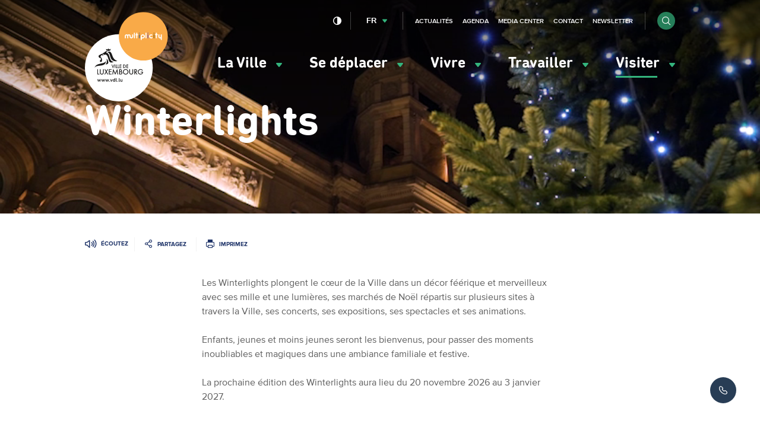

--- FILE ---
content_type: text/html; charset=UTF-8
request_url: https://www.vdl.lu/fr/visiter/loisirs-et-divertissement/fetes-foires-et-evenements/winterlights-0
body_size: 48406
content:
<!DOCTYPE html>
<html lang="fr" dir="ltr" prefix="og: https://ogp.me/ns#">
<head>
    <meta charset="utf-8" />
<script>var _mtm = window._mtm = window._mtm || [];_mtm.push({"mtm.startTime": (new Date().getTime()), "event": "mtm.Start"});var d = document, g = d.createElement("script"), s = d.getElementsByTagName("script")[0];g.type = "text/javascript";g.async = true;g.src="https://piwik.vdl.lu/js/container_PKUXIhso.js";s.parentNode.insertBefore(g, s);</script>
<meta name="description" content="Les Winterlights plongent le cœur de la Ville dans un décor féérique et merveilleux avec ses mille et une lumières, ses marchés de Noël répartis sur plusieurs sites à travers la Ville, ses concerts, ses expositions, ses spectacles et ses animations pour enfants." />
<meta name="geo.placename" content="Luxembourg" />
<link rel="image_src" href="https://www.vdl.lu/sites/default/files/styles/meta/public/media/image/2017-07/marche-noel_032.jpg?itok=jh7Kd90a" />
<meta property="og:image" content="https://www.vdl.lu/sites/default/files/styles/meta/public/media/image/2017-07/marche-noel_032.jpg?itok=jh7Kd90a" />
<meta property="og:image:url" content="https://www.vdl.lu/sites/default/files/styles/meta/public/media/image/2017-07/marche-noel_032.jpg?itok=jh7Kd90a" />
<meta name="twitter:card" content="summary" />
<meta name="twitter:image" content="https://www.vdl.lu/sites/default/files/styles/meta/public/media/image/2017-07/marche-noel_032.jpg?itok=jh7Kd90a" />
<meta name="Generator" content="Drupal 10 (https://www.drupal.org)" />
<meta name="MobileOptimized" content="width" />
<meta name="HandheldFriendly" content="true" />
<meta name="viewport" content="width=device-width, initial-scale=1.0" />
<link rel="icon" href="/sites/default/files/favicon_0.png" type="image/png" />
<link rel="alternate" hreflang="fr" href="https://www.vdl.lu/fr/visiter/loisirs-et-divertissement/fetes-foires-et-evenements/winterlights-0" />
<link rel="alternate" hreflang="en" href="https://www.vdl.lu/en/visiting/leisure-and-recreation/festivals-fairs-and-events/winterlights-0" />
<link rel="alternate" hreflang="de" href="https://www.vdl.lu/de/besuchen/freizeit-und-unterhaltung/feste-jahrmaerkte-und-veranstaltungen/winterlights-0" />
<link rel="canonical" href="https://www.vdl.lu/fr/visiter/loisirs-et-divertissement/fetes-foires-et-evenements/winterlights-0" />
<link rel="shortlink" href="https://www.vdl.lu/fr/node/79110" />

        


















<meta name="apple-itunes-app" content="app-id=601293590">

        <title>Winterlights | Ville de Luxembourg</title>
        <link rel="stylesheet" media="all" href="/sites/default/files/css/css_Ai-wr-d2BsAf8upByReLxPigLFpDFGRwWhcup9l7a54.css?delta=0&amp;language=fr&amp;theme=vdl&amp;include=eJxFjNEKgCAMAH9ouW-aOKa0dDiN_PuCiB7vDo6voaXumPo00sAvglEn6WTZv_KbMKvNqMUzJ_Dlgw-M5AxnUhRtkXTzsZ6P3OZ0JPw" />
<link rel="stylesheet" media="all" href="/sites/default/files/css/css_34P8q0IQU6cOE2AVBRosb14ksqnbgquwrML-y9xn0L4.css?delta=1&amp;language=fr&amp;theme=vdl&amp;include=eJxFjNEKgCAMAH9ouW-aOKa0dDiN_PuCiB7vDo6voaXumPo00sAvglEn6WTZv_KbMKvNqMUzJ_Dlgw-M5AxnUhRtkXTzsZ6P3OZ0JPw" />

            

                <link rel="alternate" type="application/rss+xml"
                      title="RSS Feed - VDL.lu - News"
                      href="https://www.vdl.lu/fr/news/rss.xml"/>

                <link rel="alternate" type="application/rss+xml"
                      title="RSS Feed - VDL.lu - Agenda"
                      href="https://www.vdl.lu/fr/agenda/rss.xml"/>

                <!--
/**
 * @license
 * MyFonts Webfont Build ID 3358019, 2017-03-13T05:43:10-0400
 *
 * The fonts listed in this notice are subject to the End User License
 * Agreement(s) entered into by the website owner. All other parties are
 * explicitly restricted from using the Licensed Webfonts(s).
 *
 * You may obtain a valid license at the URLs below.
 *
 * Webfont: DINNextRoundedLTPro-Bold by Linotype
 * URL: http://www.myfonts.com/fonts/linotype/din-next-rounded/pro-rounded-bold/
 * Licensed pageviews: 5,000,000
 *
 * Webfont: DINNextRoundedLTPro-Regular by Linotype
 * URL: http://www.myfonts.com/fonts/linotype/din-next-rounded/pro-rounded-regular/
 * Licensed pageviews: 2,500,000
 *
 *
 * License: http://www.myfonts.com/viewlicense?type=web&buildid=3358019
 * Webfonts copyright: Copyright &#x00A9; 2008 - 2010 Linotype GmbH, www.linotype.com.
 * All rights reserved. This font software may not be reproduced, modified, disclosed or
 * transferred without the express written approval of Linotype GmbH.
 *
 * © 2017 MyFonts Inc
*/

-->                <script src="https://cdn-eu.readspeaker.com/script/5160/ReadSpeaker.js?pids=embhl" type="text/javascript"></script>

                </head>

<body class="page-schueberfouer page-video-header path-node page-node-type-navigation-page" data-language="fr">
<!--STARTCONTENT-->
<a href="#main-content" class="visually-hidden focusable">
    Passer au contenu principal
</a>

 
  <div class="dialog-off-canvas-main-canvas" data-off-canvas-main-canvas>
    
<div class="page-wrapper">
  <header role="banner">

    <div class="header-navigation">

      


      <div class="mobile-form">
        <form class="form form-inline" action="/fr/search">
          <div class="form-item form-item-search">
            <input type="search" name="q" name="search" placeholder="Rechercher">
          </div>

          <div class="form-item form-item-submit">
            <button type="submit" class="btn btn-submit btn-circle"><i class="i i-search"></i></button>
          </div>
        </form>
      </div>
      <button id="menuToggle"><i class="i i-menu-hamburger"></i><span>menu</span></button>
      <div class="container">
        <div class="row">

          <div class="block block-vdl-branding">
            <a href="/fr" rel="home" title="Ville de Luxembourg, lien vers la page d'accueil">
              <svg aria-hidden="true"   width="94" height="102" viewBox="669 416 94 102" xmlns="http://www.w3.org/2000/svg">
  <g fill="none" fill-rule="evenodd">
    <path class="logo-vdl-background" d="M745.7162452 479.3018674c0 20.9778201-17.1724674 37.983403-38.3599234 37.983403-21.1838544 0-38.3563218-17.0055829-38.3563218-37.983403 0-20.9760368 17.1724674-37.98197636 38.3563218-37.98197636 21.187456 0 38.3599234 17.00593956 38.3599234 37.98197636" fill="#FFF"/>
    <path class="logo-vdl-content" d="M711.2099617 494.9903852c.1934023 0 .3284598-.1280331.3284598-.3434427v-2.1751368c0-.2136263-.1350575-.3427294-.3284598-.3427294-.1941226 0-.3291801.1291031-.3291801.3427294v1.3612883c0 .3605613-.188.6119913-.5341073.6119913-.3594329 0-.524023-.25143-.524023-.6119913v-1.3612883c0-.2136263-.1343371-.3427294-.3277394-.3427294-.1934023 0-.3291801.1291031-.3291801.3427294v1.5135728c0 .5984391.3644751 1.0396006.9691724 1.0396006.3342222 0 .5938927-.1223269.740115-.3252541h.0057624c.0288123.1679766.1350575.2906602.3291801.2906602zm-2.9395709.0057062c.2337395 0 .3396245-.1283898.3396245-.2970797 0-.1444385-.0821149-.2617725-.2755172-.2849539-.1645901-.0231815-.2286973-.0930826-.2286973-.289947v-2.8031768c0-.2157662-.1415403-.3427294-.3291801-.3427294-.1934023 0-.3291801.1269632-.3291801.3427294v2.855246c0 .5346008.2002452.8199114.7743295.8199114h.0486207zm-2.4245517-.3890923c0 .2261086.1869195.4126304.4163371.4126304.2294177 0 .4166974-.1865218.4166974-.4126304 0-.226822-.1872797-.4133438-.4166974-.4133438-.2294176 0-.4163371.1865218-.4163371.4133438zm-.9497242.3890923c.2355403 0 .3410652-.1283898.3410652-.2970797 0-.1444385-.082115-.2617725-.2762376-.2849539-.1642299-.0231815-.2286973-.0930826-.2286973-.289947v-2.8031768c0-.2157662-.1415402-.3427294-.3277395-.3427294-.1948429 0-.32918.1269632-.32918.3427294v2.855246c0 .5346008.1988046.8199114.7743295.8199114h.0464597zm-2.9482145-2.3202886c.2528276 0 .4411877.104495.528705.3719737.0410574.1219703.0590651.2906602.0590651.5117759 0 .2200459-.0180077.3890924-.0590651.5121326-.0875173.2685486-.2758774.3734003-.528705.3734003-.2459847 0-.434705-.1048517-.5225824-.3734003-.0410575-.1219703-.0594253-.2910168-.0594253-.5117759 0-.2214724.0183678-.389449.0594253-.5121326.0878774-.2674787.2765977-.3719737.5225824-.3719737zm.9162299-1.6975982c-.1930422 0-.3284598.1269632-.3284598.343086v1.1045088h-.0057625c-.1231724-.1797457-.364475-.3298904-.7642452-.3298904-.4692797 0-.8215095.2660521-.9691724.7075703-.0695096.2154095-.098682.4418748-.098682.7564298 0 .3138417.0291724.5410202.098682.7560731.1476629.4422315.4998927.7089969.9691724.7089969.3997702 0 .6291878-.1390889.7642452-.3309603h.0057625c.0298927.1797457.1354176.2963664.3284598.2963664.1937624 0 .3280996-.1280331.3280996-.3434427v-3.3256519c0-.2161228-.1343372-.343086-.3280996-.343086zm-3.9253104 4.0121806c.2164521 0 .3180153-.0987888.4408276-.3955118l.7923372-1.9996709c.0237701-.0584886.0295325-.1048516.0295325-.1576341 0-.1747527-.129295-.3084921-.3165747-.3084921-.1534253 0-.2531877.0816702-.3064904.2328848l-.6158621 1.6975982h-.011885l-.6399924-1.6975982c-.0533026-.1512146-.1527049-.2328848-.3054099-.2328848-.188 0-.3234176.1337394-.3234176.3084921 0 .0527825.0054023.0991455.0298927.1576341l.7923371 1.9996709c.1238928.296723.2229349.3955118.434705.3955118zm-2.3762912-.3833861c0 .2261086.188.4126304.4166974.4126304.2286973 0 .4163371-.1865218.4163371-.4126304 0-.226822-.1876398-.4133438-.4163371-.4133438-.2286974 0-.4166974.1865218-.4166974.4133438zm-1.4978774.3833861c.1818774 0 .3057702-.0941525.3756399-.3141983l.7051801-2.0988163c.011885-.0406567.0237701-.0927259.0237701-.134096 0-.1804589-.1357778-.3141983-.3237778-.3141983-.1577471 0-.2636322.0934392-.3169349.2742549l-.47 1.662291h-.011885l-.5283448-1.645529c-.0644675-.1975777-.1707127-.2910169-.3345824-.2910169-.1703525 0-.2816399.0934392-.340705.2910169l-.4880077 1.645529h-.0111647l-.4988123-1.662291c-.0536628-.1808157-.1581073-.2742549-.317295-.2742549-.188 0-.3230575.1337394-.3230575.3141983 0 .0413701.0054023.0877331.02341.134096l.7048199 2.0988163c.0767127.2200458.2006054.3141983.3821226.3141983.1825977 0 .3043295-.0941525.3756399-.3141983l.486567-1.5642155h.0122452l.4937701 1.5642155c.0637472.2200458.1941226.3141983.3814023.3141983zm-4.5555785 0c.1818774 0 .3050498-.0941525.3756398-.3141983l.70482-2.0988163c.011885-.0406567.0234099-.0927259.0234099-.134096 0-.1804589-.1361379-.3141983-.3223371-.3141983-.1599081 0-.2647127.0934392-.3176552.2742549l-.4696399 1.662291h-.011885l-.5290651-1.645529c-.0641073-.1975777-.1696322-.2910169-.3349426-.2910169-.1696322 0-.2812797.0934392-.3403448.2910169l-.4869272 1.645529h-.0118851l-.4991724-1.662291c-.0536628-.1808157-.1584674-.2742549-.3176551-.2742549-.1876399 0-.3219771.1337394-.3219771.3141983 0 .0413701.0050422.0877331.02341.134096l.7040996 2.0988163c.0759924.2200458.1995249.3141983.3810422.3141983.1822375 0 .3064904-.0941525.376-.3141983l.4880076-1.5642155h.0118851l.4930498 1.5642155c.0648276.2200458.1934023.3141983.3821226.3141983zm-4.556659 0c-.1872797 0-.3169349-.0941525-.3814023-.3141983l-.4930498-1.5642155h-.0118851l-.4876475 1.5642155c-.0702299.2200458-.1934023.3141983-.3756398.3141983-.1822376 0-.30541-.0941525-.3817625-.3141983l-.7051801-2.0988163c-.0180076-.0463629-.0230498-.0927259-.0230498-.134096 0-.1804589.1350575-.3141983.3226974-.3141983.1591877 0 .2647126.0934392.3165747.2742549l.4995325 1.662291h.0118851l.4872873-1.645529c.0594253-.1975777.1710728-.2910169.3410652-.2910169.1642299 0 .2697548.0934392.3345824.2910169l.5287049 1.645529h.0122452l.4696399-1.662291c.0522222-.1808157.1591877-.2742549.3165747-.2742549.1883602 0 .3230575.1337394.3230575.3141983 0 .0413701-.0115249.0934393-.02341.134096l-.7044598 2.0988163c-.0709501.2200458-.1941226.3141983-.3763601.3141983zm19.8109502-23.3098777c-10.6392874 1.6911787-6.4118084-9.8581952-11.4672797-9.818965 1.2428889-.6925916 3.5705594-2.9715101 5.6007433 3.2421985 1.6678697 5.1020672 4.0776552 5.615983 5.8665364 6.5767665zm-12.4245671-11.8418173l-.5935325-1.8548757 1.8148122.635886 1.0105901-1.1565779.8535632 1.134823 1.8555096-.6426622-.8568046 1.9900416s-1.0883832-.2870938-1.9768813.3619879c-.897862-.6465852-1.5580229-.67048-2.1072567-.4686227zm-.9911417 13.876082c-2.2830115 5.0557042-10.7264445 1.4607904-12.363341 5.7843162 1.0303984-6.4013004 11.4035325-3.7942746 12.8261379-8.0325639l-.0504214.5467265c-.0641073.6886685-.2330192 1.25608-.4123755 1.7015212zm1.1823831-4.7614776c.2751571.0292443 2.0251418 2.2999602 1.9311418 4.467251-.0839157 1.922637-2.6082299 2.1027393-3.1783525 2.0963198 1.7550268-1.9197838 1.7082069-3.0763617 1.2472107-6.5635708zm7.9972031 3.7354293c-6.2918774 2.503244-5.0839234-2.7985406-7.2192721-6.8431753-.6619616-1.2542968-2.1086973-1.8138622-3.0022375-1.4272663-.0601456.0271045-1.0253563.5246149-1.1312414.4611333-.1361379-.0820268-.0284521-.9696995-.0284521-.9696995s-.8532031-.4465111-1.1402452.0984322c-.2870421.5428034.3950881.8455893.3950881.8455893s.2013257-.0110558.3295403-.2243255c.129295-.2157661.169272.0998587.0439387.4272527-.126774.3277506-.3922069.3751834-.5913717.385526-.3489885.0174752-.4534329-.3459392-.7267893-.4443713-.2733563-.096649-1.3487739.1062782-1.6322145.7550032l.4970115.0795303c-.1498238.7953034-1.4939157.8070725-.5992951 1.3106457 2.1918928 1.2350383 1.8965671 5.3806017.6082989 5.56855-1.2680996.1194739-1.3059157-.799583-1.379387-1.1166344-.0777931-.3445126.3572721-.4069243.3572721-.4069243l-.1451418-.8252609.2683142.1640536c.1930421-.0495728.7401149-.5713346.7401149-.5713346.1674713-.2428706-.138659-1.234325-.2463448-1.410861-.430023-.699011-1.113954-.6679835-1.5713487-.5342441l-.0349348.3744702s-.0482606-.1258933-.1325364-.3174081c-.0133257.0049929-.3129732-.6772561-.5269043-1.1419558-.6468352-1.401945.2139311-1.5945297 1.0073487-2.2125838.3814023-.2974363 1.8789195-1.0231952 2.3579234-1.1569346.246705-.0688312.8852567-.3070655 1.5371341-.6226904.0471801-.1865218.1455019-.4158402.3558314-.5424468.1883601-.1141243.5859693-.2236122.9508046-.3077789 1.3354483-1.8167153 3.8604828-1.8341906 3.9908582-1.5028737-.6882528.3213311-1.6134866 1.0374608-1.7525057 1.4215602-.0104445.0770339-.0947203.2492902.0277318.2653389 2.6939463.3388064 2.9795479 2.6387666 3.9588046 5.4801037 1.0642529 3.090984 1.5230881 4.0253763 4.4342069 4.94158zm-.8384368 6.9865438l-1.5306513-3.9622512-.0363755-.0948658h.6169425l.0165671.0452931 1.0051877 2.6744304 1.0048276-2.6744304.0172873-.0452931h.6115403l-.0370958.0948658-1.5360537 3.9622512-.065908.1708298-.0662682-.1708298zm2.5556475-4.057117h.0709502v3.8834342h-.5665211v-3.8834342h.4955709zm2.4425594 3.8834342h-1.5331724v-3.8834342h.5665211v3.3552529h1.0379616v.5281813h-.0713103zm2.1007739-.070971v.070971h-1.6037624v-3.8834342h.5661609v3.3559662h1.0376015v.456497zm2.4512031.070971h-2.0251418v-3.8834342h2.0971725v.527468h-1.5302912v.976119h1.489954v.5278246h-1.489954v1.3238413h1.5302912v.5281813h-.0720307zm2.968023 0h-.8427586v-3.8834342h.8474406c.6288276 0 1.0581303.134096 1.4344904.447581.4422682.3630578.676728.8826798.676728 1.5018038 0 .6020054-.2380613 1.1152079-.6882529 1.4846851-.385364.3191913-.7995402.4493643-1.4276475.4493643zm.0223295-.5281813c.9277548 0 1.5277701-.553146 1.5277701-1.4105044 0-.4076375-.1336168-.7557165-.3860843-1.00465-.2729961-.2703318-.667364-.4126305-1.1416858-.4126305h-.2982069v2.8277849h.2982069zm4.7504215.5281813h-2.0258621v-3.8834342h2.0968122v.527468h-1.529931v.976119h1.489954v.5278246h-1.489954v1.3238413h1.529931v.5281813h-.0709501zm-34.1436092 6.5792629h1.5961992v.7361014h-2.3917778v-5.9016502h.7955786v5.1655488zm5.6929425-5.1655488h.726069v3.7760861c0 .640879-.112728 1.034251-.3997702 1.4080079-.4001302.5149857-1.0512873.8216946-1.7395402.8216946-.6914942 0-1.3624598-.3152683-1.7478237-.8216946-.2870422-.3641277-.3990499-.7592829-.3990499-1.4080079v-3.7760861h.7955786v3.6041864c0 .582747.0432184.8334637.1815172 1.0681317.2171724.3466524.697977.5888098 1.1697778.5888098.4595556 0 .9479234-.2482203 1.1600536-.5873833.1397395-.2360945.1822376-.4868112.1822376-1.0695582v-3.6041864h.0709502zm4.0686513 2.8520363l1.6639081 2.9454755.0590651.1041384h-.8866973l-.0205287-.0353072-1.273502-2.2575203-1.2897088 2.2575203-.0194483.0353072h-.8967816l.0601456-.1041384 1.6988429-2.9461888-1.5504597-2.746828-.0590652-.104495h.9039847l.0205288.0363771 1.1424061 2.0578029 1.1672567-2.0581595.0205287-.0360205h.9050652l-1.6455403 2.8520363zm2.4828966-2.8520363h3.0803908v.736458h-2.354682v1.5784811h2.2934559v.7371713h-2.2934559v2.1134384h2.354682v.7361014h-3.1509809v-5.9016502h.0705901zm9.5437011-.2674787l.8989426 6.0892419.011885.079887h-.8071034l-.0082836-.0599152-.5085364-3.7685967-1.877839 4.0303692-.0648276.1383756-.0641073-.1387323-1.8533487-4.0317957-.5413103 3.7703799-.0090038.0599152h-.8074636l.0126053-.0809569.9605288-6.080326.0360153-.2321715 2.2675249 4.9383702 2.3204674-4.9472861.0338544.2332414zm4.6733487 2.9900553c.6435939.2350246 1.0231954.7817511 1.0231954 1.4861117 0 .5139158-.2164521.971126-.6104598 1.289604-.3698774.2938699-.7624444.4033579-1.4488965.4033579h-1.5191265v-5.9016502h1.1265594c.6223448 0 1.0430038.1169774 1.3602989.3783932.3511494.2753248.5683218.7525068.5683218 1.2468074 0 .4721891-.1559464.8152751-.4998927 1.097376zm-1.341931-.1825988c.7257088 0 1.0638927-.2906602 1.0638927-.9147772 0-.2756814-.0745518-.4885944-.2214943-.6337462-.1710728-.1690465-.4473103-.2549964-.8247509-.2549964h-.4350652v1.8035198h.4174177zm1.5781915 1.6423193c0-.3188347-.1858391-.6419489-.4530728-.7863874-.2117701-.1194739-.4973716-.171543-.9594482-.171543h-.5830882v1.9411821h.6706054c.533387 0 .7523601-.0520692.9760153-.2350246.2214943-.1779625.3489885-.4507908.3489885-.7482271zm4.570705-4.2771629c.8189885 0 1.5940383.3206178 2.1814483.9030081.585249.5791806.907226 1.3413166.907226 2.1469625 0 .8063591-.321977 1.5688517-.907226 2.1480323-.58741.5820337-1.3624598.9026515-2.1814483.9026515-.8384368 0-1.6206897-.3174081-2.2023372-.8919524-.5830881-.5781106-.9054252-1.3562953-.9054252-2.1929687 0-1.6344732 1.4229655-3.0157333 3.1077624-3.0157333zm-.0090038.745374c-.6100996 0-1.1881456.2382344-1.6257318.6726198-.4361456.4315323-.676728.9993005-.676728 1.5977395 0 .644802.2456245 1.2425277.6893333 1.6822627.4293027.4236863 1.0019464.6572844 1.6131265.6572844 1.2695402 0 2.3013793-1.030328 2.3013793-2.2963939 0-.6273267-.2423832-1.2139967-.6842912-1.6508786-.4318238-.4279659-1.0051877-.6626339-1.6170881-.6626339zm7.7123218-.6505082h.7246284v3.7760861c0 .640879-.1112874 1.034251-.3983295 1.4080079-.4008506.5149857-1.0516475.8216946-1.7402606.8216946-.6914942 0-1.3617394-.3152683-1.7474636-.8216946-.2874023-.3641277-.3986896-.7592829-.3986896-1.4080079v-3.7760861h.7955785v3.6041864c0 .582747.0435786.8334637.1815173 1.0681317.2160919.3466524.6976168.5888098 1.1690574.5888098.4599157 0 .9482836-.2482203 1.160774-.5873833.1390191-.2360945.1822375-.4868112.1822375-1.0695582v-3.6041864h.0709502zm3.8147433 3.3113864l1.7823985 2.4793493.0795938.1116278h-.9680919l-.0212491-.0303143-1.7330574-2.4918316h-.0569042v2.5221459h-.7955786v-5.9023635h1.0113104c.6817701 0 1.0973869.0941525 1.4366513.3234709.4184981.2845974.6760077.7970866.6760077 1.335967 0 .8987285-.5377088 1.520349-1.4110805 1.6519485zm.6327893-1.6519485c0-.259276-.0770728-.4661262-.2283372-.6173409-.2056475-.2022139-.545272-.305639-1.0087893-.305639h-.3129731v1.9329795h.3389042c.8042222 0 1.2111954-.3395196 1.2111954-1.0099996zm7.4058314 1.2086471h.0702299v.2168361c0 .6925915-.0968812 1.1287601-.3486284 1.5560128-.4926896.8238344-1.4647433 1.3559387-2.4774942 1.3559387-.8078238 0-1.5717088-.3159815-2.1519157-.8901691-.5816475-.5766841-.9018238-1.3381068-.9018238-2.1426828 0-1.7150735 1.3786667-3.0588865 3.1401763-3.0588865.970613 0 1.7092873.3819596 2.4710115 1.2771217l.0435785.0520692-.0504215.0456497-.4797241.4322456-.0579847.050286-.0457394-.0602719c-.5553564-.7278987-1.1359234-1.0517263-1.8807203-1.0517263-.6353104 0-1.2274023.2396609-1.6664292.6740464-.4375862.4336721-.6781685 1.016419-.6781685 1.6394661 0 .6109214.2413026 1.1876055.6803295 1.6223475.4339846.4290359 1.005908.6658437 1.6127662.6658437.6662836 0 1.3927127-.3962251 1.7276552-.9433082.1282146-.2004308.1894406-.3976517.2182529-.7043606h-1.7208123v-.7364581h2.4958621z" fill="#1A1918"/>
    <path class="logo-multiplicity-background" d="M762.7342069 443.6961719c0 15.1350151-12.391433 27.405155-27.6756169 27.405155-15.2859846 0-27.6774176-12.2701399-27.6774176-27.405155 0-15.1353718 12.391433-27.40586834 27.6774176-27.40586834 15.2841839 0 27.6756169 12.27049654 27.6756169 27.40586834" fill="#86CCCC"/>
    <path d="M722.9001762 441.4176099c-.3309808 0-.6007356.2631991-.6007356.5920196v2.1302004c0 .3812463-.3417854.6947314-.763885.6947314-.4224598 0-.7664062-.3134851-.7664062-.6947314v-.8366734c0-1.0417404-.8838161-1.8855466-1.9653563-1.8855466-.5312261 0-1.0145517.2018573-1.3642605.5303211-.3587127-.3284638-.83735635-.5303211-1.3664215-.5303211-1.08586206 0-1.96787738.8438062-1.96787738 1.8855466v2.1330535c0 .331317.2697548.5955859.60361685.5955859.32773947 0 .59677395-.2642689.59677395-.5955859v-2.1330535c0-.3851693.34502682-.6979411.7674866-.6979411.420659 0 .7656858.3127718.7656858.6979411v2.1330535c0 .331317.26687358.5955859.59677398.5955859h.0039617c.3288199 0 .5978544-.2642689.5978544-.5955859v-2.1330535c0-.3851693.3450268-.6979411.7664061-.6979411.4195785 0 .7649655.3127718.7649655.6979411v.8366734c0 1.0374607.8816552 1.8837634 1.966797 1.8837634 1.0804597 0 1.9642758-.8463027 1.9642758-1.8837634v-2.1302004c0-.3288205-.2668735-.5920196-.5996552-.5920196m32.5092338 0c-.3327816 0-.6007357.2631991-.6007357.5920196v2.1302004c0 .3812463-.3468276.6947314-.7664061.6947314-.4220996 0-.7638851-.3134851-.7638851-.6947314v-2.1302004c0-.3288205-.2697547-.5920196-.6032567-.5920196-.3299003 0-.5978544.2631991-.5978544.5920196v2.1302004c0 1.0374607.8838161 1.8837634 1.9649962 1.8837634.2747969 0 .5341073-.0531391.7664061-.1483616v1.4386789c0 .3277505.2679541.5948726.6007357.5948726.3309808 0 .6007356-.2671221.6007356-.5948726v-5.3042811c0-.3288205-.2697548-.5920196-.6007356-.5920196m-30.4635633-1.9347626c-.3288199 0-.5967739.2642689-.5967739.5948726v5.3584901c0 .331317.267954.5955859.5967739.5955859.3299004 0 .6018161-.2642689.6018161-.5955859v-5.3584901c0-.3306037-.2719157-.5948726-.6018161-.5948726m3.6948123 1.9005254h-.3612337v-1.3056528c0-.3306037-.2690345-.5948726-.6007356-.5948726-.3320613 0-.5989349.2642689-.5989349.5948726v1.3056528h-.3659157c-.3327816 0-.5996552.2635556-.5996552.5959425 0 .3256108.2668736.5927328.5996552.5927328h.3659157v2.864162c0 .331317.2668736.5955859.5989349.5955859.3317011 0 .6007356-.2642689.6007356-.5955859v-2.864162h.3612337c.3327816 0 .6007356-.267122.6007356-.5927328 0-.3323869-.267954-.5959425-.6007356-.5959425m22.2084904-.1793891h-.3648352v-1.1262637c0-.3306037-.2675939-.5948726-.6000153-.5948726-.3299004 0-.6000154.2642689-.6000154.5948726v1.1262637h-.3630345c-.3317011 0-.5996551.2671221-.5996551.5948727 0 .3306036.267954.5927328.5996551.5927328h.3630345v3.0446209c0 .331317.270115.5955859.6000154.5955859.3324214 0 .6000153-.2642689.6000153-.5955859v-3.0446209h.3648352c.3317012 0 .5985747-.2621292.5985747-.5927328 0-.3277506-.2668735-.5948727-.5985747-.5948727m-12.7908429-1.7211363c-.3317011 0-.6043372.2642689-.6043372.5948726v5.3584901c0 .331317.2726361.5955859.6043372.5955859.3324215 0 .6000153-.2642689.6000153-.5955859v-5.3584901c0-.3306037-.2675938-.5948726-.6000153-.5948726" fill="#FFF"/>
    <path d="M730.6049349 439.4828473c.3309808 0 .5949731.2728283.5881302.6005788l-.0018007.1019986c-.0018008.3238275-.2686744.5834602-.5985747.5834602h-.0097242c-.3306207-.0057062-.5949732-.272115-.5881303-.602362v-.0984322c.004682-.3273939.2726361-.5852434.5978545-.5852434h.0122452zm-.0122452 1.9347626c.3335019 0 .6003754.2631991.6003754.5920196v3.4265805c0 .331317-.2668735.5955859-.6003754.5955859-.3270192 0-.5978545-.2642689-.5978545-.5955859v-3.4265805c0-.3288205.2708353-.5920196.5978545-.5920196z" fill="#777776"/>
    <path d="M740.3305134 439.4764278c.3299004.0064195.5938927.2763947.5902912.6030753v.1019986c-.0068429.3238275-.2737165.5827469-.6046973.5827469h-.0050422c-.3288199-.0010699-.5956935-.2703318-.589931-.602362v-.0984322c.004682-.3245408.2708352-.5870266.5989349-.5870266h.0104444zm-.0104444 1.9308396c.3288199 0 .6007356.2649823.6007356.5955859v3.4333567c0 .331317-.2719157.5955859-.6007356.5955859-.3309809 0-.5989349-.2642689-.5989349-.5955859v-3.4333567c0-.3306036.267954-.5955859.5989349-.5955859z" fill="#946EA2"/>
    <path d="M744.5752797 444.6487527c-.1869195.1255367-.4044521.1897316-.6284674.1897316-.6241456 0-1.1323219-.5049998-1.1323219-1.1209141 0-.6166276.5081763-1.1187743 1.1323219-1.1187743.1966436 0 .3871647.0509993.5567969.1462217.2910038.158704.6569195.0606285.815387-.225752.1678314-.284954.0677088-.644802-.2229349-.8102822-.3482682-.1979342-.7458774-.2981496-1.149249-.2981496-1.2850269 0-2.3309119 1.0328245-2.3309119 2.3067364 0 1.2746252 1.045885 2.3095895 2.3309119 2.3095895.465318 0 .9104674-.1330261 1.2951111-.3898057.2744368-.1833121.35259-.5524327.1649502-.824191-.1851188-.273185-.5560767-.3466524-.8315939-.1644103m-10.0688046.2264653h-1.1517701v-1.1423124c0-.6308931.5139387-1.1415991 1.1517701-1.1415991.6342299 0 1.1528506.510706 1.1528506 1.1415991 0 .6259002-.5186207 1.1423124-1.1528506 1.1423124zm0-3.4736568c-1.299433 0-2.3579234 1.04709-2.3579234 2.3313444v3.5867112c0 .3288205.274797.5959425.6064981.5959425.3280996 0 .5996552-.267122.5996552-.5959425v-1.2960235h1.1517701c1.2997931 0 2.3550421-1.0075032 2.3550421-2.2906877 0-1.2842544-1.055249-2.3313444-2.3550421-2.3313444z" fill="#FFF"/>
    <path d="M747.1791877 439.4764278c.3270192.0064195.5949732.2763947.5892108.6030753v.1019986c-.0064828.3238275-.2733564.5827469-.606138.5827469h-.0039616c-.3291801-.0010699-.596774-.2738982-.5884905-.602362v-.0984322c.0057625-.3245408.2697548-.5870266.5971341-.5870266h.0122452zm-.0122452 1.9308396c.3317012 0 .601456.2649823.601456.5955859v3.4333567c0 .331317-.2697548.5955859-.601456.5955859-.3288199 0-.5971341-.2642689-.5971341-.5955859v-3.4333567c0-.3306036.2683142-.5955859.5971341-.5955859z" fill="#A0721E"/>
  </g>
</svg>
            </a>

                          <style>
                .logo-multiplicity-background {
                  fill: #F9AA48 !important;
                }
              </style>
                      </div>

          
          <div class="menu-wrapper">
            <div class="menu-container">


              <div class="block block-main-menu">
                
<nav data-component="Menu" role="navigation" aria-labelledby="block-vdl-main-menu-menu" id="block-vdl-main-menu" class="block block-menu navigation menu--main">
                        
    <h2 class="visually-hidden" id="block-vdl-main-menu-menu" aria-hidden="true">Navigation principale</h2>
    

                
              <ul>
    
    
    
            
            <li class="has-submenu">
      
                        
          <a href="" role="button" aria-expanded="false" aria-controls="menu-item-la-ville">            La Ville <i class="i i-arrow-full-green"></i>
          </a>


              
      
                  <div class="submenu" id="menu-item-la-ville">
          <nav role="navigation" class="submenu-column quick-access">
                          <p class="submenu-column-heading">Accès rapides</p>
              <ul><li>
            <a href="/fr/la-ville/participez-vous-aussi/report-it-signalez-un-incident">
                                <span class="quick-access-icon"><i aria-hidden="true" class="i i-menu-ville-report-it"></i></span>
                                <span class="quick-access-text">Report-it </span>
            </a>
        </li><li>
            <a href="/fr/la-ville/vie-politique/conseil-communal/reglements-communaux/reglements-communaux-votes-par-le-conseil-communal">
                                <span class="quick-access-icon"><i aria-hidden="true" class="i i-menu-ville-reglements-communaux"></i></span>
                                <span class="quick-access-text">Règlements communaux</span>
            </a>
        </li><li>
            <a href="/fr/la-ville/vie-politique/conseil-communal/seances-du-conseil-communal-0">
                                <span class="quick-access-icon"><i aria-hidden="true" class="i i-menu-ville-seances-cc"></i></span>
                                <span class="quick-access-text">Séances du Conseil communal</span>
            </a>
        </li><li>
            <a href="/fr/la-ville/les-services-a-votre-ecoute">
                                <span class="quick-access-icon"><i aria-hidden="true" class="i i-menu-ville-annuaire"></i></span>
                                <span class="quick-access-text">Contactez les services communaux</span>
            </a>
        </li></ul>
                      </nav>
          <div class="submenu-column submenu-links">
        
                                                        <ul>
    
          <li class="header">
        <span href="#" class="back">Retour</span>
        <div class="title">
          <h3 class="level-1">La Ville</h3>
                  </div>
      </li>
    
    
            
            <li class="has-sublinks">
      
                                  <a href="/fr/la-ville/en-bref" data-drupal-link-system-path="node/2664">            En bref <i class="i i-arrow-full-green"></i>
          </a>
              
      
        
                                                        <ul>
    
          <li class="header">
        <span href="#" class="back">Retour</span>
        <div class="title">
          <h3 class="level-1">La Ville</h3>
          <h4 class="level-2">En bref</h4>         </div>
      </li>
    
    
            
              <li>
      
              <a href="/fr/la-ville/en-bref/multiplicity" data-drupal-link-system-path="node/7471">multiplicity</a>
      
      
      </li>
    
            
              <li>
      
              <a href="/fr/la-ville/en-bref/histoire-de-la-ville" data-drupal-link-system-path="node/2666">Histoire de la Ville</a>
      
      
      </li>
    
            
              <li>
      
              <a href="/fr/la-ville/en-bref/la-ville-en-chiffres" data-drupal-link-system-path="node/2667">La ville en chiffres</a>
      
      
      </li>
    
            
              <li>
      
              <a href="/fr/la-ville/en-bref/les-24-quartiers-de-la-ville" data-drupal-link-system-path="node/2668">Les 24 quartiers de la Ville</a>
      
      
      </li>
    
            
              <li>
      
              <a href="/fr/la-ville/en-bref/archives-municipales" data-drupal-link-system-path="node/2669">Archives municipales</a>
      
      
      </li>
    
            
              <li>
      
              <a href="/fr/la-ville/en-bref/reseaux-partenariats" data-drupal-link-system-path="la-ville/en-bref/reseaux-partenariats">Réseaux et partenariats</a>
      
      
      </li>
    
            
              <li>
      
              <a href="/fr/la-ville/en-bref/restez-informes" data-drupal-link-system-path="node/149711">Restez informés</a>
      
      
      </li>
        </ul>
  

              
      </li>
    
            
            <li class="has-sublinks">
      
                                  <a href="/fr/la-ville/engagements-de-la-ville" data-drupal-link-system-path="node/2671">            Engagements de la Ville <i class="i i-arrow-full-green"></i>
          </a>
              
      
        
                                                        <ul>
    
          <li class="header">
        <span href="#" class="back">Retour</span>
        <div class="title">
          <h3 class="level-1">La Ville</h3>
          <h4 class="level-2">Engagements de la Ville</h4>         </div>
      </li>
    
    
            
              <li>
      
              <a href="/fr/la-ville/engagements-de-la-ville/relations-internationales" data-drupal-link-system-path="node/189793">Relations internationales</a>
      
      
      </li>
    
            
              <li>
      
              <a href="/fr/la-ville/engagements-de-la-ville/camion-fuite" data-drupal-link-system-path="node/200111">Camion fuite</a>
      
      
      </li>
    
            
              <li>
      
              <a href="/fr/la-ville/engagements-de-la-ville/developpement-urbain" data-drupal-link-system-path="node/2678">Développement urbain</a>
      
      
      </li>
    
            
              <li>
      
              <a href="/fr/la-ville/engagements-de-la-ville/actions-sociales" data-drupal-link-system-path="node/2672">Actions sociales</a>
      
      
      </li>
    
            
              <li>
      
              <a href="/fr/la-ville/engagements-de-la-ville/actions-environnementales" data-drupal-link-system-path="node/2677">Actions environnementales</a>
      
      
      </li>
    
            
              <li>
      
              <a href="/fr/la-ville/engagements-de-la-ville/ville-intelligente" data-drupal-link-system-path="node/9169">Ville intelligente</a>
      
      
      </li>
    
            
              <li>
      
              <a href="/fr/la-ville/engagements-de-la-ville/citymap-portail-de-cartes-interactives" data-drupal-link-system-path="node/178150">Citymap - portail de cartes interactives</a>
      
      
      </li>
    
            
              <li>
      
              <a href="/fr/la-ville/engagements-de-la-ville/kids-city-map-plan-de-ville-pour-enfants" data-drupal-link-system-path="node/199757">KIDS CITY MAP - plan de ville pour enfants</a>
      
      
      </li>
    
            
              <li>
      
              <a href="/fr/la-ville/engagements-de-la-ville/makerspace" data-drupal-link-system-path="node/219706">Makerspace</a>
      
      
      </li>
        </ul>
  

              
      </li>
    
            
            <li class="has-sublinks">
      
                                  <a href="/fr/la-ville/vie-politique" data-drupal-link-system-path="node/2688">            Vie politique <i class="i i-arrow-full-green"></i>
          </a>
              
      
        
                                                        <ul>
    
          <li class="header">
        <span href="#" class="back">Retour</span>
        <div class="title">
          <h3 class="level-1">La Ville</h3>
          <h4 class="level-2">Vie politique</h4>         </div>
      </li>
    
    
            
              <li>
      
              <a href="/fr/la-ville/vie-politique/organisation-et-fonctionnement-des-organes-politiques" data-drupal-link-system-path="node/7474">Organisation et fonctionnement des organes politiques</a>
      
      
      </li>
    
            
              <li>
      
              <a href="/fr/la-ville/vie-politique/college-echevinal" data-drupal-link-system-path="node/2690">Collège échevinal</a>
      
      
      </li>
    
            
              <li>
      
              <a href="/fr/la-ville/vie-politique/conseil-communal" data-drupal-link-system-path="node/2691">Conseil communal</a>
      
      
      </li>
    
            
              <li>
      
              <a href="/fr/la-ville/vie-politique/commissions" data-drupal-link-system-path="node/2692">Commissions</a>
      
      
      </li>
    
            
              <li>
      
              <a href="/fr/la-ville/vie-politique/budget" data-drupal-link-system-path="node/2693">Budget</a>
      
      
      </li>
        </ul>
  

              
      </li>
    
            
            <li class="has-sublinks">
      
                                  <a href="/fr/la-ville/participez-vous-aussi" data-drupal-link-system-path="node/2680">            Participez vous aussi <i class="i i-arrow-full-green"></i>
          </a>
              
      
        
                                                        <ul>
    
          <li class="header">
        <span href="#" class="back">Retour</span>
        <div class="title">
          <h3 class="level-1">La Ville</h3>
          <h4 class="level-2">Participez vous aussi</h4>         </div>
      </li>
    
    
            
              <li>
      
              <a href="/fr/la-ville/participez-vous-aussi/amenagement-de-lespace-public-par-participations-citoyennes-placemaking" data-drupal-link-system-path="node/87235">Aménagement de l&#039;espace public par participations citoyennes - Placemaking</a>
      
      
      </li>
    
            
              <li>
      
              <a href="/fr/la-ville/participez-vous-aussi/lannee-des-24-quartiers" data-drupal-link-system-path="node/184723">L&#039;année des 24 quartiers</a>
      
      
      </li>
    
            
              <li>
      
              <a href="/fr/la-ville/participez-vous-aussi/parrainage-de-parterres-darbres" data-drupal-link-system-path="node/97518">Parrainage de parterres d’arbres</a>
      
      
      </li>
    
            
              <li>
      
              <a href="/fr/la-ville/participez-vous-aussi/participation-des-jeunes" data-drupal-link-system-path="node/35746">Participation des jeunes</a>
      
      
      </li>
    
            
              <li>
      
              <a href="/fr/la-ville/participez-vous-aussi/report-it-signalez-un-incident" data-drupal-link-system-path="node/2681">Report-it, signalez un incident</a>
      
      
      </li>
    
            
              <li>
      
              <a href="/fr/la-ville/participez-vous-aussi/veillez-a-la-proprete" data-drupal-link-system-path="node/2682">Veillez à la propreté</a>
      
      
      </li>
    
            
              <li>
      
              <a href="/fr/la-ville/participez-vous-aussi/reduisez-vos-dechets" data-drupal-link-system-path="node/2683">Réduisez vos déchets</a>
      
      
      </li>
    
            
              <li>
      
              <a href="/fr/la-ville/participez-vous-aussi/economisez-leau" data-drupal-link-system-path="node/2684">Économisez l&#039;eau</a>
      
      
      </li>
        </ul>
  

              
      </li>
    
            
              <li>
      
              <a href="/fr/la-ville/les-services-a-votre-ecoute" data-drupal-link-system-path="la-ville/les-services-a-votre-ecoute">Les services à votre écoute</a>
      
      
      </li>
        </ul>
  

                  </div>
          </div>
              
      </li>
    
            
            <li class="has-submenu">
      
                        
          <a href="" role="button" aria-expanded="false" aria-controls="menu-item-se-dplacer">            Se déplacer <i class="i i-arrow-full-green"></i>
          </a>


              
      
                  <div class="submenu" id="menu-item-se-dplacer">
          <nav role="navigation" class="submenu-column quick-access">
                          <p class="submenu-column-heading">Accès rapides</p>
              <ul><li>
            <a href="/fr/se-deplacer/en-bus/horaires-et-depart-en-temps-reel/lignes">
                                <span class="quick-access-icon"><i aria-hidden="true" class="i i-menu-deplacer-bus"></i></span>
                                <span class="quick-access-text">Départs en temps réel</span>
            </a>
        </li><li>
            <a href="/fr/redirect/parkings">
                                <span class="quick-access-icon"><i aria-hidden="true" class="i i-menu-deplacer-parking"></i></span>
                                <span class="quick-access-text">Disponibilités des parkings en temps réel</span>
            </a>
        </li><li>
            <a href="/fr/se-deplacer/informations-trafic/trafic-info">
                                <span class="quick-access-icon"><i aria-hidden="true" class="i i-menu-deplacer-infotrafic"></i></span>
                                <span class="quick-access-text">Trafic Info</span>
            </a>
        </li><li>
            <a href="/fr/se-deplacer/en-bus/reseau-et-plans/plan-du-reseau-avl">
                                <span class="quick-access-icon"><i aria-hidden="true" class="i i-menu-deplacer-reseau"></i></span>
                                <span class="quick-access-text">Plan du réseau des bus</span>
            </a>
        </li></ul>
                      </nav>
          <div class="submenu-column submenu-links">
        
                                                        <ul>
    
          <li class="header">
        <span href="#" class="back">Retour</span>
        <div class="title">
          <h3 class="level-1">Se déplacer</h3>
                  </div>
      </li>
    
    
            
              <li>
      
              <a href="/fr/se-deplacer/notre-plan-de-mobilite-pour-demain" data-drupal-link-system-path="node/114517">Notre plan de mobilité pour demain</a>
      
      
      </li>
    
            
            <li class="has-sublinks">
      
                                  <a href="/fr/se-deplacer/informations-trafic" data-drupal-link-system-path="node/2694">            Informations trafic <i class="i i-arrow-full-green"></i>
          </a>
              
      
        
                                                        <ul>
    
          <li class="header">
        <span href="#" class="back">Retour</span>
        <div class="title">
          <h3 class="level-1">Se déplacer</h3>
          <h4 class="level-2">Informations trafic</h4>         </div>
      </li>
    
    
            
              <li>
      
              <a href="/fr/se-deplacer/informations-trafic/trafic-info" data-drupal-link-system-path="se-deplacer/informations-trafic/trafic-info">Trafic-Info</a>
      
      
      </li>
    
            
              <li>
      
              <a href="/fr/se-deplacer/informations-trafic/chantiers" data-drupal-link-system-path="node/17401">Chantiers</a>
      
      
      </li>
        </ul>
  

              
      </li>
    
            
            <li class="has-sublinks">
      
                                  <a href="/fr/se-deplacer/recommandations-aux-usagers" data-drupal-link-system-path="node/2698">            Recommandations aux usagers <i class="i i-arrow-full-green"></i>
          </a>
              
      
        
                                                        <ul>
    
          <li class="header">
        <span href="#" class="back">Retour</span>
        <div class="title">
          <h3 class="level-1">Se déplacer</h3>
          <h4 class="level-2">Recommandations aux usagers</h4>         </div>
      </li>
    
    
            
              <li>
      
              <a href="/fr/se-deplacer/recommandations-aux-usagers/cohabitation-des-usagers" data-drupal-link-system-path="node/8808">Cohabitation des usagers</a>
      
      
      </li>
    
            
              <li>
      
              <a href="/fr/se-deplacer/recommandations-aux-usagers/semaine-europeenne-de-la-mobilite-2025" data-drupal-link-system-path="node/171565">Semaine européenne de la mobilité 2025</a>
      
      
      </li>
    
            
              <li>
      
              <a href="/fr/se-deplacer/recommandations-aux-usagers/accessibilite-des-usagers" data-drupal-link-system-path="node/7619">Accessibilité des usagers</a>
      
      
      </li>
        </ul>
  

              
      </li>
    
            
            <li class="has-sublinks">
      
                                  <a href="/fr/se-deplacer/en-bus" data-drupal-link-system-path="node/2703">            En bus <i class="i i-arrow-full-green"></i>
          </a>
              
      
        
                                                        <ul>
    
          <li class="header">
        <span href="#" class="back">Retour</span>
        <div class="title">
          <h3 class="level-1">Se déplacer</h3>
          <h4 class="level-2">En bus</h4>         </div>
      </li>
    
    
            
              <li>
      
              <a href="/fr/se-deplacer/en-bus/horaires-et-depart-en-temps-reel" data-drupal-link-system-path="node/4864">Horaires et départ en temps réel</a>
      
      
      </li>
    
            
              <li>
      
              <a href="/fr/se-deplacer/en-bus/recherche-ditineraire" data-drupal-link-system-path="node/86935">Recherche d&#039;itinéraire</a>
      
      
      </li>
    
            
              <li>
      
              <a href="/fr/se-deplacer/en-bus/reseau-et-plans-0" data-drupal-link-system-path="node/170850">Réseau et plans</a>
      
      
      </li>
    
            
              <li>
      
              <a href="/fr/se-deplacer/en-bus/city-night-bus" data-drupal-link-system-path="node/11626">City Night Bus</a>
      
      
      </li>
    
            
              <li>
      
              <a href="/fr/se-deplacer/en-bus/call-a-bus" data-drupal-link-system-path="node/84208">Call-a-Bus</a>
      
      
      </li>
    
            
              <li>
      
              <a href="/fr/se-deplacer/en-bus/transport-scolaire" data-drupal-link-system-path="node/19993">Transport scolaire</a>
      
      
      </li>
    
            
              <li>
      
              <a href="/fr/se-deplacer/en-bus/informations-pour-clients-bus" data-drupal-link-system-path="node/156820">Informations pour clients bus</a>
      
      
      </li>
        </ul>
  

              
      </li>
    
            
            <li class="has-sublinks">
      
                                  <a href="/fr/se-deplacer/en-voiture" data-drupal-link-system-path="node/2708">            En voiture <i class="i i-arrow-full-green"></i>
          </a>
              
      
        
                                                        <ul>
    
          <li class="header">
        <span href="#" class="back">Retour</span>
        <div class="title">
          <h3 class="level-1">Se déplacer</h3>
          <h4 class="level-2">En voiture</h4>         </div>
      </li>
    
    
            
              <li>
      
              <a href="/fr/se-deplacer/en-voiture/stationnement" data-drupal-link-system-path="node/2709">Stationnement</a>
      
      
      </li>
    
            
              <li>
      
              <a href="/fr/se-deplacer/en-voiture/parkings-et-pr" data-drupal-link-system-path="se-deplacer/en-voiture/parkings-et-pr">Parkings et P+R</a>
      
      
      </li>
    
            
              <li>
      
              <a href="/fr/se-deplacer/en-voiture/carsharing" data-drupal-link-system-path="node/2685">Carsharing</a>
      
      
      </li>
    
            
              <li>
      
              <a href="/fr/se-deplacer/en-voiture/livraisons-et-vignette-dacces" data-drupal-link-system-path="node/138082">Livraisons et vignette d&#039;accès</a>
      
      
      </li>
        </ul>
  

              
      </li>
    
            
            <li class="has-sublinks">
      
                                  <a href="/fr/se-deplacer/a-velo-ou-a-pied" data-drupal-link-system-path="node/2712">            À vélo ou à pied <i class="i i-arrow-full-green"></i>
          </a>
              
      
        
                                                        <ul>
    
          <li class="header">
        <span href="#" class="back">Retour</span>
        <div class="title">
          <h3 class="level-1">Se déplacer</h3>
          <h4 class="level-2">À vélo ou à pied</h4>         </div>
      </li>
    
    
            
              <li>
      
              <a href="/fr/se-deplacer/a-velo-ou-a-pied/infrastructures-pour-cyclistes" data-drupal-link-system-path="node/8812">Infrastructures pour cyclistes</a>
      
      
      </li>
    
            
              <li>
      
              <a href="/fr/se-deplacer/a-velo-ou-a-pied/itineraires-et-emplacements-pour-velos" data-drupal-link-system-path="node/2713">Itinéraires et emplacements pour vélos</a>
      
      
      </li>
    
            
              <li>
      
              <a href="/fr/se-deplacer/a-velo-ou-a-pied/location-et-services-velos" data-drupal-link-system-path="node/8765">Location et services vélos</a>
      
      
      </li>
    
            
              <li>
      
              <a href="/fr/se-deplacer/a-velo-ou-a-pied/ascenseurs" data-drupal-link-system-path="node/8761">Ascenseurs</a>
      
      
      </li>
    
            
              <li>
      
              <a href="/fr/se-deplacer/a-velo-ou-a-pied/infrastructures-pour-pietons" data-drupal-link-system-path="node/2716">Infrastructures pour piétons</a>
      
      
      </li>
    
            
              <li>
      
              <a href="/fr/se-deplacer/a-velo-ou-a-pied/pedibus" data-drupal-link-system-path="node/97617">Pedibus</a>
      
      
      </li>
        </ul>
  

              
      </li>
    
            
            <li class="has-sublinks">
      
                                  <a href="/fr/se-deplacer/autres-transports" data-drupal-link-system-path="node/2717">            Autres transports <i class="i i-arrow-full-green"></i>
          </a>
              
      
        
                                                        <ul>
    
          <li class="header">
        <span href="#" class="back">Retour</span>
        <div class="title">
          <h3 class="level-1">Se déplacer</h3>
          <h4 class="level-2">Autres transports</h4>         </div>
      </li>
    
    
            
              <li>
      
              <a href="/fr/se-deplacer/autres-transports/en-tram" data-drupal-link-system-path="node/2719">En Tram</a>
      
      
      </li>
    
            
              <li>
      
              <a href="/fr/se-deplacer/autres-transports/en-moto" data-drupal-link-system-path="node/2721">En Moto</a>
      
      
      </li>
    
            
              <li>
      
              <a href="/fr/se-deplacer/autres-transports/en-train" data-drupal-link-system-path="node/2718">En Train</a>
      
      
      </li>
    
            
              <li>
      
              <a href="/fr/se-deplacer/autres-transports/en-taxi" data-drupal-link-system-path="node/2720">En Taxi</a>
      
      
      </li>
    
            
              <li>
      
              <a href="/fr/se-deplacer/autres-transports/en-avion" data-drupal-link-system-path="node/2722">En Avion</a>
      
      
      </li>
        </ul>
  

              
      </li>
        </ul>
  

                  </div>
          </div>
              
      </li>
    
            
            <li class="has-submenu">
      
                        
          <a href="" role="button" aria-expanded="false" aria-controls="menu-item-vivre">            Vivre <i class="i i-arrow-full-green"></i>
          </a>


              
      
                  <div class="submenu" id="menu-item-vivre">
          <nav role="navigation" class="submenu-column quick-access">
                          <p class="submenu-column-heading">Accès rapides</p>
              <ul><li>
            <a href="/fr/vivre/demarches-administratives/obtenir-un-titre-didentite/carte-didentite-luxembourgeoise">
                                <span class="quick-access-icon"><i aria-hidden="true" class="i i-menu-ville-carte-identite"></i></span>
                                <span class="quick-access-text">Carte d'identité</span>
            </a>
        </li><li>
            <a href="/fr/vivre/demarches-administratives/declarer-un-evenement-familial/declarer-une-naissance">
                                <span class="quick-access-icon"><i aria-hidden="true" class="i i-menu-ville-naissance"></i></span>
                                <span class="quick-access-text">Déclarer une naissance</span>
            </a>
        </li><li>
            <a href="https://service.vdl.lu/be/">
                                <span class="quick-access-icon"><i aria-hidden="true" class="i i-menu-ville-certificats"></i></span>
                                <span class="quick-access-text">Commande en ligne de certificats et copies d'actes</span>
            </a>
        </li><li>
            <a href="/fr/vivre/aides-et-services/soutenir-les-familles/cheque-service-accueil">
                                <span class="quick-access-icon"><i aria-hidden="true" class="i i-menu-ville-cheque"></i></span>
                                <span class="quick-access-text">Chèque-Service Accueil</span>
            </a>
        </li></ul>
                      </nav>
          <div class="submenu-column submenu-links">
        
                                                        <ul>
    
          <li class="header">
        <span href="#" class="back">Retour</span>
        <div class="title">
          <h3 class="level-1">Vivre</h3>
                  </div>
      </li>
    
    
            
            <li class="has-sublinks">
      
                                  <a href="/fr/vivre/demarches-administratives" data-drupal-link-system-path="node/7310">            Démarches administratives <i class="i i-arrow-full-green"></i>
          </a>
              
      
        
                                                        <ul>
    
          <li class="header">
        <span href="#" class="back">Retour</span>
        <div class="title">
          <h3 class="level-1">Vivre</h3>
          <h4 class="level-2">Démarches administratives</h4>         </div>
      </li>
    
    
            
              <li>
      
              <a href="/fr/vivre/demarches-administratives/bienvenue" data-drupal-link-system-path="node/210529">Bienvenue en Ville - Informations essentielles</a>
      
      
      </li>
    
            
              <li>
      
              <a href="/fr/vivre/demarches-administratives/participer-aux-elections" data-drupal-link-system-path="node/157363">Participer aux élections</a>
      
      
      </li>
    
            
              <li>
      
              <a href="/fr/vivre/demarches-administratives/declarer-sa-residence-depart-arrivee-et-changement-de-residence" data-drupal-link-system-path="node/7313">Déclarer sa résidence - départ et arrivée</a>
      
      
      </li>
    
            
              <li>
      
              <a href="/fr/vivre/demarches-administratives/obtenir-un-titre-didentite" data-drupal-link-system-path="node/7307">Obtenir un titre d&#039;identité</a>
      
      
      </li>
    
            
              <li>
      
              <a href="/fr/vivre/demarches-administratives/declarer-un-evenement-familial" data-drupal-link-system-path="node/7320">Déclarer un événement familial</a>
      
      
      </li>
    
            
              <li>
      
              <a href="/fr/vivre/demarches-administratives/obtenir-un-certificat-ou-une-copie-dacte" data-drupal-link-system-path="node/16777">Obtenir un certificat ou une copie d&#039;acte</a>
      
      
      </li>
    
            
              <li>
      
              <a href="/fr/vivre/demarches-administratives/legalisation-et-copies-conformes" data-drupal-link-system-path="node/7328">Légalisation et copies conformes</a>
      
      
      </li>
    
            
              <li>
      
              <a href="/fr/vivre/demarches-administratives/obtenir-la-nationalite-luxembourgeoise" data-drupal-link-system-path="node/7319">Obtenir la nationalité luxembourgeoise</a>
      
      
      </li>
    
            
              <li>
      
              <a href="/fr/vivre/demarches-administratives/faq-liee-a-lacquisition-de-la-nationalite-luxembourgeoise" data-drupal-link-system-path="node/123788">FAQ liée à l’acquisition de la nationalité luxembourgeoise</a>
      
      
      </li>
    
            
              <li>
      
              <a href="/fr/vivre/demarches-administratives/organiser-un-evenement" data-drupal-link-system-path="node/49356">Organiser un événement</a>
      
      
      </li>
    
            
              <li>
      
              <a href="/fr/vivre/demarches-administratives/payer-ses-factures-et-impots" data-drupal-link-system-path="node/10774">Payer ses factures et impôts</a>
      
      
      </li>
    
            
              <li>
      
              <a href="/fr/vivre/demarches-administratives/demarches-administratives-en-ligne" data-drupal-link-system-path="node/178285">Démarches administratives en ligne</a>
      
      
      </li>
        </ul>
  

              
      </li>
    
            
            <li class="has-sublinks">
      
                                  <a href="/fr/vivre/logement" data-drupal-link-system-path="node/7475">            Logement <i class="i i-arrow-full-green"></i>
          </a>
              
      
        
                                                        <ul>
    
          <li class="header">
        <span href="#" class="back">Retour</span>
        <div class="title">
          <h3 class="level-1">Vivre</h3>
          <h4 class="level-2">Logement</h4>         </div>
      </li>
    
    
            
              <li>
      
              <a href="/fr/vivre/logement/acheter-un-logement-de-la-ville" data-drupal-link-system-path="node/192694">Acheter un logement de la Ville</a>
      
      
      </li>
    
            
              <li>
      
              <a href="/fr/vivre/logement/trouver-un-logement" data-drupal-link-system-path="node/7476">Trouver un logement</a>
      
      
      </li>
    
            
              <li>
      
              <a href="/fr/vivre/logement/construire-transformer-et-renover" data-drupal-link-system-path="node/7479">Construire, transformer et rénover</a>
      
      
      </li>
        </ul>
  

              
      </li>
    
            
            <li class="has-sublinks">
      
                                  <a href="/fr/vivre/domicile-au-quotidien" data-drupal-link-system-path="node/4969">            Domicile au quotidien <i class="i i-arrow-full-green"></i>
          </a>
              
      
        
                                                        <ul>
    
          <li class="header">
        <span href="#" class="back">Retour</span>
        <div class="title">
          <h3 class="level-1">Vivre</h3>
          <h4 class="level-2">Domicile au quotidien</h4>         </div>
      </li>
    
    
            
              <li>
      
              <a href="/fr/vivre/domicile-au-quotidien/inondations-et-intemperies" data-drupal-link-system-path="node/174605">Inondations et intémperies</a>
      
      
      </li>
    
            
              <li>
      
              <a href="/fr/vivre/domicile-au-quotidien/collecter-et-trier-ses-dechets" data-drupal-link-system-path="node/70201">Collecter et trier ses déchets</a>
      
      
      </li>
    
            
              <li>
      
              <a href="/fr/vivre/domicile-au-quotidien/verifier-la-qualite-de-leau-chez-soi" data-drupal-link-system-path="node/7483">Vérifier la qualité de l&#039;eau chez soi</a>
      
      
      </li>
    
            
              <li>
      
              <a href="/fr/vivre/domicile-au-quotidien/incidents-sur-le-reseau-deau-potable" data-drupal-link-system-path="node/123098">Incidents sur le réseau d’eau potable</a>
      
      
      </li>
    
            
              <li>
      
              <a href="/fr/vivre/domicile-au-quotidien/leau-potable" data-drupal-link-system-path="node/7482">Démarches administratives concernant l’eau potable</a>
      
      
      </li>
        </ul>
  

              
      </li>
    
            
            <li class="has-sublinks">
      
                                  <a href="/fr/vivre/education-et-formations" data-drupal-link-system-path="node/7355">            Éducation et formations <i class="i i-arrow-full-green"></i>
          </a>
              
      
        
                                                        <ul>
    
          <li class="header">
        <span href="#" class="back">Retour</span>
        <div class="title">
          <h3 class="level-1">Vivre</h3>
          <h4 class="level-2">Éducation et formations</h4>         </div>
      </li>
    
    
            
              <li>
      
              <a href="/fr/vivre/education-et-formations/scolariser-ses-enfants" data-drupal-link-system-path="node/7360">Scolariser ses enfants</a>
      
      
      </li>
    
            
              <li>
      
              <a href="/fr/vivre/education-et-formations/sinscrire-aux-cours-de-la-ville" data-drupal-link-system-path="node/7361">S&#039;inscrire aux cours de la Ville</a>
      
      
      </li>
        </ul>
  

              
      </li>
    
            
            <li class="has-sublinks">
      
                                  <a href="/fr/vivre/aides-et-services" data-drupal-link-system-path="node/7283">            Aides et services <i class="i i-arrow-full-green"></i>
          </a>
              
      
        
                                                        <ul>
    
          <li class="header">
        <span href="#" class="back">Retour</span>
        <div class="title">
          <h3 class="level-1">Vivre</h3>
          <h4 class="level-2">Aides et services</h4>         </div>
      </li>
    
    
            
              <li>
      
              <a href="/fr/vivre/aides-et-services/tiers-lieu" data-drupal-link-system-path="node/244542">Tiers-lieu Bonnevoie</a>
      
      
      </li>
    
            
              <li>
      
              <a href="/fr/vivre/aides-et-services/primes-subsides-et-subventions" data-drupal-link-system-path="node/152104">Primes, subsides et subventions</a>
      
      
      </li>
    
            
              <li>
      
              <a href="/fr/vivre/aides-et-services/soutenir-les-familles" data-drupal-link-system-path="node/7285">Soutenir les familles</a>
      
      
      </li>
    
            
              <li>
      
              <a href="/fr/vivre/aides-et-services/aider-les-seniors" data-drupal-link-system-path="node/7342">Aider les seniors</a>
      
      
      </li>
    
            
              <li>
      
              <a href="/fr/vivre/aides-et-services/aider-les-personnes-en-difficultes" data-drupal-link-system-path="node/7805">Aider les personnes en difficultés</a>
      
      
      </li>
    
            
              <li>
      
              <a href="/fr/vivre/aides-et-services/soutenir-les-associations" data-drupal-link-system-path="node/16381">Soutenir les associations</a>
      
      
      </li>
        </ul>
  

              
      </li>
        </ul>
  

                  </div>
          </div>
              
      </li>
    
            
            <li class="has-submenu">
      
                        
          <a href="" role="button" aria-expanded="false" aria-controls="menu-item-travailler">            Travailler <i class="i i-arrow-full-green"></i>
          </a>


              
      
                  <div class="submenu" id="menu-item-travailler">
          <nav role="navigation" class="submenu-column quick-access">
                          <p class="submenu-column-heading">Accès rapides</p>
              <ul><li>
            <a href="/fr/travailler/simplanter-en-ville/ouvrir-un-commerce-ou-une-entreprise">
                                <span class="quick-access-icon"><i aria-hidden="true" class="i i-menu-travailler-commerce"></i></span>
                                <span class="quick-access-text">Ouvrir un commerce ou une entreprise</span>
            </a>
        </li><li>
            <a href="/fr/travailler/etre-fournisseur-de-la-ville/soumissions-et-marches-publics">
                                <span class="quick-access-icon"><i aria-hidden="true" class="i i-menu-travailler-marchespublics"></i></span>
                                <span class="quick-access-text">Soumissions et marchés publics</span>
            </a>
        </li><li>
            <a href="/fr/travailler/organiser-un-chantier-prive/marquages-au-sol">
                                <span class="quick-access-icon"><i aria-hidden="true" class="i i-menu-travailler-marquage"></i></span>
                                <span class="quick-access-text">Marquages au sol</span>
            </a>
        </li><li>
            <a href="/fr/travailler/trouver-un-emploi/offres-demploi-de-la-ville">
                                <span class="quick-access-icon"><i aria-hidden="true" class="i i-menu-travailler-job"></i></span>
                                <span class="quick-access-text">Offres d'emploi de la Ville</span>
            </a>
        </li></ul>
                      </nav>
          <div class="submenu-column submenu-links">
        
                                                        <ul>
    
          <li class="header">
        <span href="#" class="back">Retour</span>
        <div class="title">
          <h3 class="level-1">Travailler</h3>
                  </div>
      </li>
    
    
            
            <li class="has-sublinks">
      
                                  <a href="/fr/travailler/trouver-un-emploi" data-drupal-link-system-path="node/7489">            Trouver un emploi <i class="i i-arrow-full-green"></i>
          </a>
              
      
        
                                                        <ul>
    
          <li class="header">
        <span href="#" class="back">Retour</span>
        <div class="title">
          <h3 class="level-1">Travailler</h3>
          <h4 class="level-2">Trouver un emploi</h4>         </div>
      </li>
    
    
            
              <li>
      
              <a href="/fr/travailler/trouver-un-emploi/rejoignez-nous" data-drupal-link-system-path="node/121706">Rejoignez-nous !</a>
      
      
      </li>
    
            
              <li>
      
              <a href="/fr/travailler/trouver-un-emploi/offres-demploi-de-la-ville" data-drupal-link-system-path="node/7492">Offres d&#039;emploi de la Ville</a>
      
      
      </li>
        </ul>
  

              
      </li>
    
            
            <li class="has-sublinks">
      
                                  <a href="/fr/travailler/etre-fournisseur-de-la-ville" data-drupal-link-system-path="node/7500">            Être fournisseur de la Ville <i class="i i-arrow-full-green"></i>
          </a>
              
      
        
                                                        <ul>
    
          <li class="header">
        <span href="#" class="back">Retour</span>
        <div class="title">
          <h3 class="level-1">Travailler</h3>
          <h4 class="level-2">Être fournisseur de la Ville</h4>         </div>
      </li>
    
    
            
              <li>
      
              <a href="/fr/travailler/etre-fournisseur-de-la-ville/soumissions-et-marches-publics" data-drupal-link-system-path="node/7503">Soumissions et marchés publics</a>
      
      
      </li>
    
            
              <li>
      
              <a href="/fr/travailler/etre-fournisseur-de-la-ville/facturer-a-la-ville" data-drupal-link-system-path="node/7504">Envoyer des factures à la Ville</a>
      
      
      </li>
        </ul>
  

              
      </li>
    
            
            <li class="has-sublinks">
      
                                  <a href="/fr/travailler/enseigner-et-former" data-drupal-link-system-path="node/61271">            Enseigner et former <i class="i i-arrow-full-green"></i>
          </a>
              
      
        
                                                        <ul>
    
          <li class="header">
        <span href="#" class="back">Retour</span>
        <div class="title">
          <h3 class="level-1">Travailler</h3>
          <h4 class="level-2">Enseigner et former</h4>         </div>
      </li>
    
    
            
              <li>
      
              <a href="/fr/travailler/enseigner-et-former/emprunter-du-materiel-educatif" data-drupal-link-system-path="node/61277">Emprunter du matériel éducatif</a>
      
      
      </li>
        </ul>
  

              
      </li>
    
            
            <li class="has-sublinks">
      
                                  <a href="/fr/travailler/simplanter-en-ville" data-drupal-link-system-path="node/7506">            S&#039;implanter en ville <i class="i i-arrow-full-green"></i>
          </a>
              
      
        
                                                        <ul>
    
          <li class="header">
        <span href="#" class="back">Retour</span>
        <div class="title">
          <h3 class="level-1">Travailler</h3>
          <h4 class="level-2">S&#039;implanter en ville</h4>         </div>
      </li>
    
    
            
              <li>
      
              <a href="/fr/travailler/simplanter-en-ville/base-de-donnees-commerce" data-drupal-link-system-path="node/94091">Base de données &#039;Commerce&#039;</a>
      
      
      </li>
    
            
              <li>
      
              <a href="/fr/travailler/simplanter-en-ville/design-hub-hollerich" data-drupal-link-system-path="node/174344">Design Hub Hollerich</a>
      
      
      </li>
    
            
              <li>
      
              <a href="/fr/travailler/simplanter-en-ville/pourquoi-le-luxembourg" data-drupal-link-system-path="node/7510">Pourquoi le Luxembourg?</a>
      
      
      </li>
    
            
              <li>
      
              <a href="/fr/travailler/simplanter-en-ville/ouvrir-un-commerce-ou-une-entreprise" data-drupal-link-system-path="node/7513">Ouvrir un commerce ou une entreprise</a>
      
      
      </li>
    
            
              <li>
      
              <a href="/fr/travailler/simplanter-en-ville/vendre-sur-la-plateforme-letzshop" data-drupal-link-system-path="node/22086">Vendre sur la plateforme LetzShop</a>
      
      
      </li>
    
            
              <li>
      
              <a href="/fr/travailler/simplanter-en-ville/soutien-et-assistance-pour-entreprises" data-drupal-link-system-path="node/7525">Supports pour entreprises</a>
      
      
      </li>
    
            
              <li>
      
              <a href="/fr/travailler/simplanter-en-ville/louer-une-boutique-ephemere" data-drupal-link-system-path="node/75825">Louer une boutique éphémère</a>
      
      
      </li>
    
            
              <li>
      
              <a href="/fr/travailler/simplanter-en-ville/collecter-et-trier-ses-dechets" data-drupal-link-system-path="node/7840">Collecter et trier ses déchets</a>
      
      
      </li>
        </ul>
  

              
      </li>
    
            
            <li class="has-sublinks">
      
                                  <a href="/fr/travailler/exercer-une-activite-dans-lespace-public" data-drupal-link-system-path="node/86986">            Exercer une activité dans l&#039;espace public <i class="i i-arrow-full-green"></i>
          </a>
              
      
        
                                                        <ul>
    
          <li class="header">
        <span href="#" class="back">Retour</span>
        <div class="title">
          <h3 class="level-1">Travailler</h3>
          <h4 class="level-2">Exercer une activité dans l&#039;espace public</h4>         </div>
      </li>
    
    
            
              <li>
      
              <a href="/fr/travailler/exercer-une-activite-dans-lespace-public/etablir-un-food-truck" data-drupal-link-system-path="node/7519">Établir un Food Truck</a>
      
      
      </li>
    
            
              <li>
      
              <a href="/fr/travailler/exercer-une-activite-dans-lespace-public/participer-aux-fetes-et-marches" data-drupal-link-system-path="node/97728">Participer aux fêtes et marchés</a>
      
      
      </li>
    
            
              <li>
      
              <a href="/fr/travailler/exercer-une-activite-dans-lespace-public/vendre-dans-lespace-public" data-drupal-link-system-path="node/7522">Vendre dans l&#039;espace public</a>
      
      
      </li>
    
            
              <li>
      
              <a href="/fr/travailler/exercer-une-activite-dans-lespace-public/executer-une-activite-artistique-dans-lespace-public" data-drupal-link-system-path="node/72470">Exécuter une activité artistique dans l&#039;espace public</a>
      
      
      </li>
        </ul>
  

              
      </li>
    
            
            <li class="has-sublinks">
      
                                  <a href="/fr/travailler/organiser-un-chantier-prive" data-drupal-link-system-path="node/8222">            Organiser un chantier privé <i class="i i-arrow-full-green"></i>
          </a>
              
      
        
                                                        <ul>
    
          <li class="header">
        <span href="#" class="back">Retour</span>
        <div class="title">
          <h3 class="level-1">Travailler</h3>
          <h4 class="level-2">Organiser un chantier privé</h4>         </div>
      </li>
    
    
            
              <li>
      
              <a href="/fr/travailler/organiser-un-chantier-prive/marquages-au-sol" data-drupal-link-system-path="node/9105">Marquages au sol</a>
      
      
      </li>
    
            
              <li>
      
              <a href="/fr/travailler/organiser-un-chantier-prive/raccordement-au-gaz-et-a-lelectricite" data-drupal-link-system-path="node/63837">Raccordement au gaz et électricité</a>
      
      
      </li>
    
            
              <li>
      
              <a href="/fr/travailler/organiser-un-chantier-prive/interventions-sur-la-voie-publique" data-drupal-link-system-path="node/12016">Interventions sur la voie publique</a>
      
      
      </li>
    
            
              <li>
      
              <a href="/fr/travailler/organiser-un-chantier-prive/occupation-de-la-voie-publique" data-drupal-link-system-path="node/8861">Occupation de la voie publique</a>
      
      
      </li>
    
            
              <li>
      
              <a href="/fr/travailler/organiser-un-chantier-prive/raccordement-au-chauffage-urbain" data-drupal-link-system-path="node/11351">Raccordement au chauffage urbain</a>
      
      
      </li>
    
            
              <li>
      
              <a href="/fr/travailler/organiser-un-chantier-prive/raccordement-a-leau" data-drupal-link-system-path="node/7542">Raccordement à l&#039;eau</a>
      
      
      </li>
        </ul>
  

              
      </li>
        </ul>
  

                  </div>
          </div>
              
      </li>
    
                          
            <li class="has-submenu in-active-trail">
      
                        
          <a href="" role="button" aria-expanded="false" aria-controls="menu-item-visiter">            Visiter <i class="i i-arrow-full-green"></i>
          </a>


              
      
                  <div class="submenu" id="menu-item-visiter">
          <nav role="navigation" class="submenu-column quick-access">
                          <p class="submenu-column-heading">Accès rapides</p>
              <ul><li>
            <a href="/fr/agenda">
                                <span class="quick-access-icon"><i aria-hidden="true" class="i i-menu-visiter-agenda"></i></span>
                                <span class="quick-access-text">Agenda</span>
            </a>
        </li><li>
            <a href="/fr/visiter/art-et-culture/lieux-culturels/cinema/cinematheque">
                                <span class="quick-access-icon"><i aria-hidden="true" class="i i-menu-visiter-cinematheque"></i></span>
                                <span class="quick-access-text">Cinémathèque</span>
            </a>
        </li><li>
            <a href="/fr/visiter/art-et-culture/lieux-culturels/photo/phototheque">
                                <span class="quick-access-icon"><i aria-hidden="true" class="i i-menu-visiter-phototheque"></i></span>
                                <span class="quick-access-text">Photothèque</span>
            </a>
        </li><li>
            <a href="/fr/visiter/loisirs-et-nature/forets/promenades-parcours-de-trail-et-courses-a-pied">
                                <span class="quick-access-icon"><i aria-hidden="true" class="i i-menu-visiter-promenade"></i></span>
                                <span class="quick-access-text">Promenades à pied</span>
            </a>
        </li></ul>
                      </nav>
          <div class="submenu-column submenu-links">
        
                                                        <ul>
    
          <li class="header">
        <span href="#" class="back">Retour</span>
        <div class="title">
          <h3 class="level-1">Visiter</h3>
                  </div>
      </li>
    
    
            
              <li>
      
              <a href="/fr/visiter/tourisme" data-drupal-link-system-path="node/7380">Tourisme</a>
      
      
      </li>
    
            
            <li class="has-sublinks">
      
                                  <a href="/fr/visiter/loisirs-et-nature" data-drupal-link-system-path="node/7381">            Loisirs et nature <i class="i i-arrow-full-green"></i>
          </a>
              
      
        
                                                        <ul>
    
          <li class="header">
        <span href="#" class="back">Retour</span>
        <div class="title">
          <h3 class="level-1">Visiter</h3>
          <h4 class="level-2">Loisirs et nature</h4>         </div>
      </li>
    
    
            
              <li>
      
              <a href="/fr/visiter/loisirs-et-nature/arbres" data-drupal-link-system-path="node/185482">Arbres</a>
      
      
      </li>
    
            
              <li>
      
              <a href="/fr/visiter/loisirs-et-nature/forets" data-drupal-link-system-path="node/181561">Forêts</a>
      
      
      </li>
    
            
              <li>
      
              <a href="/fr/visiter/loisirs-et-nature/parcs" data-drupal-link-system-path="node/7387">Parcs</a>
      
      
      </li>
    
            
              <li>
      
              <a href="/fr/visiter/loisirs-et-nature/aires-de-jeux" data-drupal-link-system-path="node/7396">Aires de jeux</a>
      
      
      </li>
    
            
              <li>
      
              <a href="/fr/visiter/loisirs-et-nature/promenades-et-parcours" data-drupal-link-system-path="node/7399">Promenades et parcours</a>
      
      
      </li>
    
            
              <li>
      
              <a href="/fr/visiter/loisirs-et-nature/jardiner-en-ville" data-drupal-link-system-path="node/11296">Jardiner en ville</a>
      
      
      </li>
        </ul>
  

              
      </li>
    
            
            <li class="has-sublinks">
      
                                  <a href="/fr/visiter/loisirs-et-sports" data-drupal-link-system-path="node/7384">            Loisirs et sports <i class="i i-arrow-full-green"></i>
          </a>
              
      
        
                                                        <ul>
    
          <li class="header">
        <span href="#" class="back">Retour</span>
        <div class="title">
          <h3 class="level-1">Visiter</h3>
          <h4 class="level-2">Loisirs et sports</h4>         </div>
      </li>
    
    
            
              <li>
      
              <a href="/fr/visiter/loisirs-et-sports/cours-sports-pour-tous" data-drupal-link-system-path="node/7409">Cours de sports de la Ville</a>
      
      
      </li>
    
            
              <li>
      
              <a href="/fr/visiter/loisirs-et-sports/infrastructures-sportives" data-drupal-link-system-path="node/7413">Infrastructures sportives</a>
      
      
      </li>
    
            
              <li>
      
              <a href="/fr/visiter/loisirs-et-sports/sds-sport-wochen" data-drupal-link-system-path="node/7416">Semaines sportives pour jeunes</a>
      
      
      </li>
    
            
              <li>
      
              <a href="/fr/visiter/loisirs-et-sports/clubs-et-associations-sportifs" data-drupal-link-system-path="node/7410">Clubs et associations sportifs</a>
      
      
      </li>
        </ul>
  

              
      </li>
    
                          
            <li class="has-sublinks in-active-trail">
      
                                  <a href="/fr/visiter/loisirs-et-divertissement" data-drupal-link-system-path="node/7386">            Loisirs et divertissement <i class="i i-arrow-full-green"></i>
          </a>
              
      
        
                                                        <ul>
    
          <li class="header">
        <span href="#" class="back">Retour</span>
        <div class="title">
          <h3 class="level-1">Visiter</h3>
          <h4 class="level-2">Loisirs et divertissement</h4>         </div>
      </li>
    
    
            
              <li>
      
              <a href="/fr/visiter/loisirs-et-divertissement/shopping-en-ville" data-drupal-link-system-path="node/90360">Shopping</a>
      
      
      </li>
    
                          
              <li class="in-active-trail">
      
              <a href="/fr/visiter/loisirs-et-divertissement/fetes-foires-et-evenements" data-drupal-link-system-path="node/7419">Fêtes, foires et évènements</a>
      
      
      </li>
    
            
              <li>
      
              <a href="/fr/visiter/loisirs-et-divertissement/marches-et-brocantes" data-drupal-link-system-path="node/7422">Marchés et brocantes</a>
      
      
      </li>
    
            
              <li>
      
              <a href="/fr/visiter/loisirs-et-divertissement/idees-sorties-et-shopping" data-drupal-link-system-path="node/7831">Idées sorties</a>
      
      
      </li>
    
            
              <li>
      
              <a href="/fr/visiter/loisirs-et-divertissement/fontaines-deau-et-wc-publics" data-drupal-link-system-path="node/37740">Fontaines d&#039;eau et WC publics</a>
      
      
      </li>
        </ul>
  

              
      </li>
    
            
            <li class="has-sublinks">
      
                                  <a href="/fr/visiter/art-et-culture" data-drupal-link-system-path="node/7434">            Art et culture <i class="i i-arrow-full-green"></i>
          </a>
              
      
        
                                                        <ul>
    
          <li class="header">
        <span href="#" class="back">Retour</span>
        <div class="title">
          <h3 class="level-1">Visiter</h3>
          <h4 class="level-2">Art et culture</h4>         </div>
      </li>
    
    
            
              <li>
      
              <a href="/fr/visiter/art-et-culture/lieux-culturels" data-drupal-link-system-path="node/154421">Lieux culturels</a>
      
      
      </li>
    
            
              <li>
      
              <a href="/fr/visiter/art-et-culture/aides-et-subventions" data-drupal-link-system-path="node/154424">Aides et subventions</a>
      
      
      </li>
    
            
              <li>
      
              <a href="/fr/visiter/art-et-culture/art-urbain" data-drupal-link-system-path="node/49224">Arts urbains</a>
      
      
      </li>
    
            
              <li>
      
              <a href="/fr/visiter/art-et-culture/architecture-et-patrimoine" data-drupal-link-system-path="node/154466">Architecture et patrimoine</a>
      
      
      </li>
    
            
              <li>
      
              <a href="/fr/visiter/art-et-culture/tickets" data-drupal-link-system-path="node/154427">Tickets</a>
      
      
      </li>
        </ul>
  

              
      </li>
        </ul>
  

                  </div>
          </div>
              
      </li>
        </ul>
  



    </nav>

              </div>

              <div class="block block-top-menu">

                <button onclick="if(_paq) _paq.push(['trackEvent', 'micro', 'onsite_click', 'icon_accessibility'])" type="button" aria-label="Augmenter le contraste" class="btn-accessibility btn-launcher btn btn-small"
                        data-modal-launcher="block-accessibility">


                  <svg class="hide-contrasted" xmlns="http://www.w3.org/2000/svg" width="14.055" height="14.055" viewBox="0 0 14.055 14.055">
                    <g transform="translate(-4.974 -4.973)">
                      <path data-name="Exclusion 1" d="M7.027,14.055a7.081,7.081,0,0,1-1.416-.143A6.989,6.989,0,0,1,3.1,12.855,7.048,7.048,0,0,1,.552,9.763,6.991,6.991,0,0,1,.143,8.444a7.1,7.1,0,0,1,0-2.833A6.989,6.989,0,0,1,1.2,3.1,7.048,7.048,0,0,1,4.292.552,6.992,6.992,0,0,1,5.611.143a7.1,7.1,0,0,1,2.833,0A6.989,6.989,0,0,1,10.957,1.2,7.048,7.048,0,0,1,13.5,4.292a6.992,6.992,0,0,1,.409,1.319,7.1,7.1,0,0,1,0,2.833,6.989,6.989,0,0,1-1.057,2.513A7.048,7.048,0,0,1,9.763,13.5a6.992,6.992,0,0,1-1.319.409A7.081,7.081,0,0,1,7.027,14.055Zm0-12.648V12.648a5.621,5.621,0,1,0,0-11.242Z" transform="translate(19.029 19.028) rotate(180)" fill="#fff"/>
                    </g>
                  </svg>

                  <svg class="show-contrasted" xmlns="http://www.w3.org/2000/svg" width="24" height="24" viewBox="0 0 24 24">
                    <g transform="translate(24.001 24) rotate(180)">
                      <path data-name="Exclusion 1" d="M7.027,14.055a7.081,7.081,0,0,1-1.416-.143A6.989,6.989,0,0,1,3.1,12.855,7.048,7.048,0,0,1,.552,9.763,6.991,6.991,0,0,1,.143,8.444a7.1,7.1,0,0,1,0-2.833A6.989,6.989,0,0,1,1.2,3.1,7.048,7.048,0,0,1,4.292.552,6.992,6.992,0,0,1,5.611.143a7.1,7.1,0,0,1,2.833,0A6.989,6.989,0,0,1,10.957,1.2,7.048,7.048,0,0,1,13.5,4.292a6.992,6.992,0,0,1,.409,1.319,7.1,7.1,0,0,1,0,2.833,6.989,6.989,0,0,1-1.057,2.513A7.048,7.048,0,0,1,9.763,13.5a6.992,6.992,0,0,1-1.319.409A7.081,7.081,0,0,1,7.027,14.055Zm0-12.648V12.648a5.621,5.621,0,1,0,0-11.242Z" transform="translate(19.029 19.028) rotate(180)" fill="#fff"/>
                      <g id="Groupe_1704" data-name="Groupe 1704" transform="translate(0.001)">
                        <path id="Tracé_1386" data-name="Tracé 1386" d="M247.828,3.482a.526.526,0,0,1-.526-.526V.526a.526.526,0,0,1,1.053,0V2.956A.526.526,0,0,1,247.828,3.482Z" transform="translate(-235.828)" fill="#fff"/>
                        <path id="Tracé_1387" data-name="Tracé 1387" d="M394.315,75.2a.526.526,0,0,1-.372-.9l1.718-1.718a.526.526,0,0,1,.744.744l-1.718,1.718A.525.525,0,0,1,394.315,75.2Z" transform="translate(-376.942 -68.05)" fill="#fff"/>
                        <path id="Tracé_1388" data-name="Tracé 1388" d="M457.419,248.355h-2.429a.526.526,0,0,1,0-1.053h2.429a.526.526,0,0,1,0,1.053Z" transform="translate(-433.945 -235.828)" fill="#fff"/>
                        <path id="Tracé_1389" data-name="Tracé 1389" d="M396.031,396.559a.525.525,0,0,1-.372-.154l-1.718-1.718a.526.526,0,0,1,.744-.744l1.718,1.718a.526.526,0,0,1-.372.9Z" transform="translate(-376.941 -376.942)" fill="#fff"/>
                        <path id="Tracé_1390" data-name="Tracé 1390" d="M247.828,457.946a.526.526,0,0,1-.526-.526V454.99a.526.526,0,0,1,1.053,0v2.429A.526.526,0,0,1,247.828,457.946Z" transform="translate(-235.828 -433.946)" fill="#fff"/>
                        <path id="Tracé_1391" data-name="Tracé 1391" d="M72.961,396.559a.526.526,0,0,1-.372-.9l1.718-1.718a.526.526,0,0,1,.744.744L73.333,396.4A.525.525,0,0,1,72.961,396.559Z" transform="translate(-68.051 -376.942)" fill="#fff"/>
                        <path id="Tracé_1392" data-name="Tracé 1392" d="M2.957,248.355H.527a.526.526,0,0,1,0-1.053H2.957a.526.526,0,0,1,0,1.053Z" transform="translate(-0.001 -235.828)" fill="#fff"/>
                        <path id="Tracé_1393" data-name="Tracé 1393" d="M74.678,75.205a.525.525,0,0,1-.372-.154l-1.718-1.718a.526.526,0,0,1,.744-.744l1.718,1.718a.526.526,0,0,1-.372.9Z" transform="translate(-68.051 -68.051)" fill="#fff"/>
                      </g>
                    </g>
                  </svg>




                </button>


                <div aria-label="Sélecteur de langue" class="lang-switch">
                  <button aria-expanded="false" aria-controls="block-language-switcher" tabindex="0"
                          class="current_language">fr <i class="i i-arrow-full-green"></i></button>

                  <ul id="block-language-switcher" class="lang-selector">
      <li hreflang="fr" data-drupal-link-system-path="node/79110" class="is-active" aria-current="page"><a href="/fr/visiter/loisirs-et-divertissement/fetes-foires-et-evenements/winterlights-0" class="language-link is-active" aria-label="Français" hreflang="fr" data-drupal-link-system-path="node/79110" aria-current="page">FR</a></li><li hreflang="en" data-drupal-link-system-path="node/79110"><a href="/en/visiting/leisure-and-recreation/festivals-fairs-and-events/winterlights-0" class="language-link" aria-label="English" hreflang="en" data-drupal-link-system-path="node/79110">EN</a></li><li hreflang="de" data-drupal-link-system-path="node/79110"><a href="/de/besuchen/freizeit-und-unterhaltung/feste-jahrmaerkte-und-veranstaltungen/winterlights-0" class="language-link" aria-label="Deutsch" hreflang="de" data-drupal-link-system-path="node/79110">DE</a></li>
  </ul>
                 </div>

                <nav role="navigation"  aria-label="Navigation secondaire">
                
              <ul>
              <li>
        <a href="/fr/actualites" data-drupal-link-system-path="actualites">Actualités</a>
              </li>
          <li>
        <a href="/fr/agenda" data-drupal-link-system-path="agenda">Agenda</a>
              </li>
          <li>
        <a href="/fr/media-center" data-drupal-link-system-path="node/7013">Media Center</a>
              </li>
          <li>
        <a href="/fr/contact" data-drupal-link-system-path="node/7014">Contact</a>
              </li>
          <li>
        <a href="/fr/newsletter" data-drupal-link-system-path="newsletter">Newsletter</a>
              </li>
        </ul>
  


    </nav>
 
                

                <div role="search" class="no-border header-search">
                  <button aria-label="Recherche" role="button" tabindex="0"
                        class="btn btn-circle btn-small"><i class="i i-search"></i></button>
                </div>

              </div>

              <div class="block block-footer-menu">
                <div class="footer-content">
  <div class="container">
    <div class="row">
      <div class="block block-footer-branding">

        <div class="block-item-wrapper">

          <div class="block-item-left">
            <span class="block-item-logo">
                <svg aria-hidden="true"   width="94" height="102" viewBox="669 416 94 102" xmlns="http://www.w3.org/2000/svg">
  <g fill="none" fill-rule="evenodd">
    <path class="logo-vdl-background" d="M745.7162452 479.3018674c0 20.9778201-17.1724674 37.983403-38.3599234 37.983403-21.1838544 0-38.3563218-17.0055829-38.3563218-37.983403 0-20.9760368 17.1724674-37.98197636 38.3563218-37.98197636 21.187456 0 38.3599234 17.00593956 38.3599234 37.98197636" fill="#FFF"/>
    <path class="logo-vdl-content" d="M711.2099617 494.9903852c.1934023 0 .3284598-.1280331.3284598-.3434427v-2.1751368c0-.2136263-.1350575-.3427294-.3284598-.3427294-.1941226 0-.3291801.1291031-.3291801.3427294v1.3612883c0 .3605613-.188.6119913-.5341073.6119913-.3594329 0-.524023-.25143-.524023-.6119913v-1.3612883c0-.2136263-.1343371-.3427294-.3277394-.3427294-.1934023 0-.3291801.1291031-.3291801.3427294v1.5135728c0 .5984391.3644751 1.0396006.9691724 1.0396006.3342222 0 .5938927-.1223269.740115-.3252541h.0057624c.0288123.1679766.1350575.2906602.3291801.2906602zm-2.9395709.0057062c.2337395 0 .3396245-.1283898.3396245-.2970797 0-.1444385-.0821149-.2617725-.2755172-.2849539-.1645901-.0231815-.2286973-.0930826-.2286973-.289947v-2.8031768c0-.2157662-.1415403-.3427294-.3291801-.3427294-.1934023 0-.3291801.1269632-.3291801.3427294v2.855246c0 .5346008.2002452.8199114.7743295.8199114h.0486207zm-2.4245517-.3890923c0 .2261086.1869195.4126304.4163371.4126304.2294177 0 .4166974-.1865218.4166974-.4126304 0-.226822-.1872797-.4133438-.4166974-.4133438-.2294176 0-.4163371.1865218-.4163371.4133438zm-.9497242.3890923c.2355403 0 .3410652-.1283898.3410652-.2970797 0-.1444385-.082115-.2617725-.2762376-.2849539-.1642299-.0231815-.2286973-.0930826-.2286973-.289947v-2.8031768c0-.2157662-.1415402-.3427294-.3277395-.3427294-.1948429 0-.32918.1269632-.32918.3427294v2.855246c0 .5346008.1988046.8199114.7743295.8199114h.0464597zm-2.9482145-2.3202886c.2528276 0 .4411877.104495.528705.3719737.0410574.1219703.0590651.2906602.0590651.5117759 0 .2200459-.0180077.3890924-.0590651.5121326-.0875173.2685486-.2758774.3734003-.528705.3734003-.2459847 0-.434705-.1048517-.5225824-.3734003-.0410575-.1219703-.0594253-.2910168-.0594253-.5117759 0-.2214724.0183678-.389449.0594253-.5121326.0878774-.2674787.2765977-.3719737.5225824-.3719737zm.9162299-1.6975982c-.1930422 0-.3284598.1269632-.3284598.343086v1.1045088h-.0057625c-.1231724-.1797457-.364475-.3298904-.7642452-.3298904-.4692797 0-.8215095.2660521-.9691724.7075703-.0695096.2154095-.098682.4418748-.098682.7564298 0 .3138417.0291724.5410202.098682.7560731.1476629.4422315.4998927.7089969.9691724.7089969.3997702 0 .6291878-.1390889.7642452-.3309603h.0057625c.0298927.1797457.1354176.2963664.3284598.2963664.1937624 0 .3280996-.1280331.3280996-.3434427v-3.3256519c0-.2161228-.1343372-.343086-.3280996-.343086zm-3.9253104 4.0121806c.2164521 0 .3180153-.0987888.4408276-.3955118l.7923372-1.9996709c.0237701-.0584886.0295325-.1048516.0295325-.1576341 0-.1747527-.129295-.3084921-.3165747-.3084921-.1534253 0-.2531877.0816702-.3064904.2328848l-.6158621 1.6975982h-.011885l-.6399924-1.6975982c-.0533026-.1512146-.1527049-.2328848-.3054099-.2328848-.188 0-.3234176.1337394-.3234176.3084921 0 .0527825.0054023.0991455.0298927.1576341l.7923371 1.9996709c.1238928.296723.2229349.3955118.434705.3955118zm-2.3762912-.3833861c0 .2261086.188.4126304.4166974.4126304.2286973 0 .4163371-.1865218.4163371-.4126304 0-.226822-.1876398-.4133438-.4163371-.4133438-.2286974 0-.4166974.1865218-.4166974.4133438zm-1.4978774.3833861c.1818774 0 .3057702-.0941525.3756399-.3141983l.7051801-2.0988163c.011885-.0406567.0237701-.0927259.0237701-.134096 0-.1804589-.1357778-.3141983-.3237778-.3141983-.1577471 0-.2636322.0934392-.3169349.2742549l-.47 1.662291h-.011885l-.5283448-1.645529c-.0644675-.1975777-.1707127-.2910169-.3345824-.2910169-.1703525 0-.2816399.0934392-.340705.2910169l-.4880077 1.645529h-.0111647l-.4988123-1.662291c-.0536628-.1808157-.1581073-.2742549-.317295-.2742549-.188 0-.3230575.1337394-.3230575.3141983 0 .0413701.0054023.0877331.02341.134096l.7048199 2.0988163c.0767127.2200458.2006054.3141983.3821226.3141983.1825977 0 .3043295-.0941525.3756399-.3141983l.486567-1.5642155h.0122452l.4937701 1.5642155c.0637472.2200458.1941226.3141983.3814023.3141983zm-4.5555785 0c.1818774 0 .3050498-.0941525.3756398-.3141983l.70482-2.0988163c.011885-.0406567.0234099-.0927259.0234099-.134096 0-.1804589-.1361379-.3141983-.3223371-.3141983-.1599081 0-.2647127.0934392-.3176552.2742549l-.4696399 1.662291h-.011885l-.5290651-1.645529c-.0641073-.1975777-.1696322-.2910169-.3349426-.2910169-.1696322 0-.2812797.0934392-.3403448.2910169l-.4869272 1.645529h-.0118851l-.4991724-1.662291c-.0536628-.1808157-.1584674-.2742549-.3176551-.2742549-.1876399 0-.3219771.1337394-.3219771.3141983 0 .0413701.0050422.0877331.02341.134096l.7040996 2.0988163c.0759924.2200458.1995249.3141983.3810422.3141983.1822375 0 .3064904-.0941525.376-.3141983l.4880076-1.5642155h.0118851l.4930498 1.5642155c.0648276.2200458.1934023.3141983.3821226.3141983zm-4.556659 0c-.1872797 0-.3169349-.0941525-.3814023-.3141983l-.4930498-1.5642155h-.0118851l-.4876475 1.5642155c-.0702299.2200458-.1934023.3141983-.3756398.3141983-.1822376 0-.30541-.0941525-.3817625-.3141983l-.7051801-2.0988163c-.0180076-.0463629-.0230498-.0927259-.0230498-.134096 0-.1804589.1350575-.3141983.3226974-.3141983.1591877 0 .2647126.0934392.3165747.2742549l.4995325 1.662291h.0118851l.4872873-1.645529c.0594253-.1975777.1710728-.2910169.3410652-.2910169.1642299 0 .2697548.0934392.3345824.2910169l.5287049 1.645529h.0122452l.4696399-1.662291c.0522222-.1808157.1591877-.2742549.3165747-.2742549.1883602 0 .3230575.1337394.3230575.3141983 0 .0413701-.0115249.0934393-.02341.134096l-.7044598 2.0988163c-.0709501.2200458-.1941226.3141983-.3763601.3141983zm19.8109502-23.3098777c-10.6392874 1.6911787-6.4118084-9.8581952-11.4672797-9.818965 1.2428889-.6925916 3.5705594-2.9715101 5.6007433 3.2421985 1.6678697 5.1020672 4.0776552 5.615983 5.8665364 6.5767665zm-12.4245671-11.8418173l-.5935325-1.8548757 1.8148122.635886 1.0105901-1.1565779.8535632 1.134823 1.8555096-.6426622-.8568046 1.9900416s-1.0883832-.2870938-1.9768813.3619879c-.897862-.6465852-1.5580229-.67048-2.1072567-.4686227zm-.9911417 13.876082c-2.2830115 5.0557042-10.7264445 1.4607904-12.363341 5.7843162 1.0303984-6.4013004 11.4035325-3.7942746 12.8261379-8.0325639l-.0504214.5467265c-.0641073.6886685-.2330192 1.25608-.4123755 1.7015212zm1.1823831-4.7614776c.2751571.0292443 2.0251418 2.2999602 1.9311418 4.467251-.0839157 1.922637-2.6082299 2.1027393-3.1783525 2.0963198 1.7550268-1.9197838 1.7082069-3.0763617 1.2472107-6.5635708zm7.9972031 3.7354293c-6.2918774 2.503244-5.0839234-2.7985406-7.2192721-6.8431753-.6619616-1.2542968-2.1086973-1.8138622-3.0022375-1.4272663-.0601456.0271045-1.0253563.5246149-1.1312414.4611333-.1361379-.0820268-.0284521-.9696995-.0284521-.9696995s-.8532031-.4465111-1.1402452.0984322c-.2870421.5428034.3950881.8455893.3950881.8455893s.2013257-.0110558.3295403-.2243255c.129295-.2157661.169272.0998587.0439387.4272527-.126774.3277506-.3922069.3751834-.5913717.385526-.3489885.0174752-.4534329-.3459392-.7267893-.4443713-.2733563-.096649-1.3487739.1062782-1.6322145.7550032l.4970115.0795303c-.1498238.7953034-1.4939157.8070725-.5992951 1.3106457 2.1918928 1.2350383 1.8965671 5.3806017.6082989 5.56855-1.2680996.1194739-1.3059157-.799583-1.379387-1.1166344-.0777931-.3445126.3572721-.4069243.3572721-.4069243l-.1451418-.8252609.2683142.1640536c.1930421-.0495728.7401149-.5713346.7401149-.5713346.1674713-.2428706-.138659-1.234325-.2463448-1.410861-.430023-.699011-1.113954-.6679835-1.5713487-.5342441l-.0349348.3744702s-.0482606-.1258933-.1325364-.3174081c-.0133257.0049929-.3129732-.6772561-.5269043-1.1419558-.6468352-1.401945.2139311-1.5945297 1.0073487-2.2125838.3814023-.2974363 1.8789195-1.0231952 2.3579234-1.1569346.246705-.0688312.8852567-.3070655 1.5371341-.6226904.0471801-.1865218.1455019-.4158402.3558314-.5424468.1883601-.1141243.5859693-.2236122.9508046-.3077789 1.3354483-1.8167153 3.8604828-1.8341906 3.9908582-1.5028737-.6882528.3213311-1.6134866 1.0374608-1.7525057 1.4215602-.0104445.0770339-.0947203.2492902.0277318.2653389 2.6939463.3388064 2.9795479 2.6387666 3.9588046 5.4801037 1.0642529 3.090984 1.5230881 4.0253763 4.4342069 4.94158zm-.8384368 6.9865438l-1.5306513-3.9622512-.0363755-.0948658h.6169425l.0165671.0452931 1.0051877 2.6744304 1.0048276-2.6744304.0172873-.0452931h.6115403l-.0370958.0948658-1.5360537 3.9622512-.065908.1708298-.0662682-.1708298zm2.5556475-4.057117h.0709502v3.8834342h-.5665211v-3.8834342h.4955709zm2.4425594 3.8834342h-1.5331724v-3.8834342h.5665211v3.3552529h1.0379616v.5281813h-.0713103zm2.1007739-.070971v.070971h-1.6037624v-3.8834342h.5661609v3.3559662h1.0376015v.456497zm2.4512031.070971h-2.0251418v-3.8834342h2.0971725v.527468h-1.5302912v.976119h1.489954v.5278246h-1.489954v1.3238413h1.5302912v.5281813h-.0720307zm2.968023 0h-.8427586v-3.8834342h.8474406c.6288276 0 1.0581303.134096 1.4344904.447581.4422682.3630578.676728.8826798.676728 1.5018038 0 .6020054-.2380613 1.1152079-.6882529 1.4846851-.385364.3191913-.7995402.4493643-1.4276475.4493643zm.0223295-.5281813c.9277548 0 1.5277701-.553146 1.5277701-1.4105044 0-.4076375-.1336168-.7557165-.3860843-1.00465-.2729961-.2703318-.667364-.4126305-1.1416858-.4126305h-.2982069v2.8277849h.2982069zm4.7504215.5281813h-2.0258621v-3.8834342h2.0968122v.527468h-1.529931v.976119h1.489954v.5278246h-1.489954v1.3238413h1.529931v.5281813h-.0709501zm-34.1436092 6.5792629h1.5961992v.7361014h-2.3917778v-5.9016502h.7955786v5.1655488zm5.6929425-5.1655488h.726069v3.7760861c0 .640879-.112728 1.034251-.3997702 1.4080079-.4001302.5149857-1.0512873.8216946-1.7395402.8216946-.6914942 0-1.3624598-.3152683-1.7478237-.8216946-.2870422-.3641277-.3990499-.7592829-.3990499-1.4080079v-3.7760861h.7955786v3.6041864c0 .582747.0432184.8334637.1815172 1.0681317.2171724.3466524.697977.5888098 1.1697778.5888098.4595556 0 .9479234-.2482203 1.1600536-.5873833.1397395-.2360945.1822376-.4868112.1822376-1.0695582v-3.6041864h.0709502zm4.0686513 2.8520363l1.6639081 2.9454755.0590651.1041384h-.8866973l-.0205287-.0353072-1.273502-2.2575203-1.2897088 2.2575203-.0194483.0353072h-.8967816l.0601456-.1041384 1.6988429-2.9461888-1.5504597-2.746828-.0590652-.104495h.9039847l.0205288.0363771 1.1424061 2.0578029 1.1672567-2.0581595.0205287-.0360205h.9050652l-1.6455403 2.8520363zm2.4828966-2.8520363h3.0803908v.736458h-2.354682v1.5784811h2.2934559v.7371713h-2.2934559v2.1134384h2.354682v.7361014h-3.1509809v-5.9016502h.0705901zm9.5437011-.2674787l.8989426 6.0892419.011885.079887h-.8071034l-.0082836-.0599152-.5085364-3.7685967-1.877839 4.0303692-.0648276.1383756-.0641073-.1387323-1.8533487-4.0317957-.5413103 3.7703799-.0090038.0599152h-.8074636l.0126053-.0809569.9605288-6.080326.0360153-.2321715 2.2675249 4.9383702 2.3204674-4.9472861.0338544.2332414zm4.6733487 2.9900553c.6435939.2350246 1.0231954.7817511 1.0231954 1.4861117 0 .5139158-.2164521.971126-.6104598 1.289604-.3698774.2938699-.7624444.4033579-1.4488965.4033579h-1.5191265v-5.9016502h1.1265594c.6223448 0 1.0430038.1169774 1.3602989.3783932.3511494.2753248.5683218.7525068.5683218 1.2468074 0 .4721891-.1559464.8152751-.4998927 1.097376zm-1.341931-.1825988c.7257088 0 1.0638927-.2906602 1.0638927-.9147772 0-.2756814-.0745518-.4885944-.2214943-.6337462-.1710728-.1690465-.4473103-.2549964-.8247509-.2549964h-.4350652v1.8035198h.4174177zm1.5781915 1.6423193c0-.3188347-.1858391-.6419489-.4530728-.7863874-.2117701-.1194739-.4973716-.171543-.9594482-.171543h-.5830882v1.9411821h.6706054c.533387 0 .7523601-.0520692.9760153-.2350246.2214943-.1779625.3489885-.4507908.3489885-.7482271zm4.570705-4.2771629c.8189885 0 1.5940383.3206178 2.1814483.9030081.585249.5791806.907226 1.3413166.907226 2.1469625 0 .8063591-.321977 1.5688517-.907226 2.1480323-.58741.5820337-1.3624598.9026515-2.1814483.9026515-.8384368 0-1.6206897-.3174081-2.2023372-.8919524-.5830881-.5781106-.9054252-1.3562953-.9054252-2.1929687 0-1.6344732 1.4229655-3.0157333 3.1077624-3.0157333zm-.0090038.745374c-.6100996 0-1.1881456.2382344-1.6257318.6726198-.4361456.4315323-.676728.9993005-.676728 1.5977395 0 .644802.2456245 1.2425277.6893333 1.6822627.4293027.4236863 1.0019464.6572844 1.6131265.6572844 1.2695402 0 2.3013793-1.030328 2.3013793-2.2963939 0-.6273267-.2423832-1.2139967-.6842912-1.6508786-.4318238-.4279659-1.0051877-.6626339-1.6170881-.6626339zm7.7123218-.6505082h.7246284v3.7760861c0 .640879-.1112874 1.034251-.3983295 1.4080079-.4008506.5149857-1.0516475.8216946-1.7402606.8216946-.6914942 0-1.3617394-.3152683-1.7474636-.8216946-.2874023-.3641277-.3986896-.7592829-.3986896-1.4080079v-3.7760861h.7955785v3.6041864c0 .582747.0435786.8334637.1815173 1.0681317.2160919.3466524.6976168.5888098 1.1690574.5888098.4599157 0 .9482836-.2482203 1.160774-.5873833.1390191-.2360945.1822375-.4868112.1822375-1.0695582v-3.6041864h.0709502zm3.8147433 3.3113864l1.7823985 2.4793493.0795938.1116278h-.9680919l-.0212491-.0303143-1.7330574-2.4918316h-.0569042v2.5221459h-.7955786v-5.9023635h1.0113104c.6817701 0 1.0973869.0941525 1.4366513.3234709.4184981.2845974.6760077.7970866.6760077 1.335967 0 .8987285-.5377088 1.520349-1.4110805 1.6519485zm.6327893-1.6519485c0-.259276-.0770728-.4661262-.2283372-.6173409-.2056475-.2022139-.545272-.305639-1.0087893-.305639h-.3129731v1.9329795h.3389042c.8042222 0 1.2111954-.3395196 1.2111954-1.0099996zm7.4058314 1.2086471h.0702299v.2168361c0 .6925915-.0968812 1.1287601-.3486284 1.5560128-.4926896.8238344-1.4647433 1.3559387-2.4774942 1.3559387-.8078238 0-1.5717088-.3159815-2.1519157-.8901691-.5816475-.5766841-.9018238-1.3381068-.9018238-2.1426828 0-1.7150735 1.3786667-3.0588865 3.1401763-3.0588865.970613 0 1.7092873.3819596 2.4710115 1.2771217l.0435785.0520692-.0504215.0456497-.4797241.4322456-.0579847.050286-.0457394-.0602719c-.5553564-.7278987-1.1359234-1.0517263-1.8807203-1.0517263-.6353104 0-1.2274023.2396609-1.6664292.6740464-.4375862.4336721-.6781685 1.016419-.6781685 1.6394661 0 .6109214.2413026 1.1876055.6803295 1.6223475.4339846.4290359 1.005908.6658437 1.6127662.6658437.6662836 0 1.3927127-.3962251 1.7276552-.9433082.1282146-.2004308.1894406-.3976517.2182529-.7043606h-1.7208123v-.7364581h2.4958621z" fill="#1A1918"/>
    <path class="logo-multiplicity-background" d="M762.7342069 443.6961719c0 15.1350151-12.391433 27.405155-27.6756169 27.405155-15.2859846 0-27.6774176-12.2701399-27.6774176-27.405155 0-15.1353718 12.391433-27.40586834 27.6774176-27.40586834 15.2841839 0 27.6756169 12.27049654 27.6756169 27.40586834" fill="#86CCCC"/>
    <path d="M722.9001762 441.4176099c-.3309808 0-.6007356.2631991-.6007356.5920196v2.1302004c0 .3812463-.3417854.6947314-.763885.6947314-.4224598 0-.7664062-.3134851-.7664062-.6947314v-.8366734c0-1.0417404-.8838161-1.8855466-1.9653563-1.8855466-.5312261 0-1.0145517.2018573-1.3642605.5303211-.3587127-.3284638-.83735635-.5303211-1.3664215-.5303211-1.08586206 0-1.96787738.8438062-1.96787738 1.8855466v2.1330535c0 .331317.2697548.5955859.60361685.5955859.32773947 0 .59677395-.2642689.59677395-.5955859v-2.1330535c0-.3851693.34502682-.6979411.7674866-.6979411.420659 0 .7656858.3127718.7656858.6979411v2.1330535c0 .331317.26687358.5955859.59677398.5955859h.0039617c.3288199 0 .5978544-.2642689.5978544-.5955859v-2.1330535c0-.3851693.3450268-.6979411.7664061-.6979411.4195785 0 .7649655.3127718.7649655.6979411v.8366734c0 1.0374607.8816552 1.8837634 1.966797 1.8837634 1.0804597 0 1.9642758-.8463027 1.9642758-1.8837634v-2.1302004c0-.3288205-.2668735-.5920196-.5996552-.5920196m32.5092338 0c-.3327816 0-.6007357.2631991-.6007357.5920196v2.1302004c0 .3812463-.3468276.6947314-.7664061.6947314-.4220996 0-.7638851-.3134851-.7638851-.6947314v-2.1302004c0-.3288205-.2697547-.5920196-.6032567-.5920196-.3299003 0-.5978544.2631991-.5978544.5920196v2.1302004c0 1.0374607.8838161 1.8837634 1.9649962 1.8837634.2747969 0 .5341073-.0531391.7664061-.1483616v1.4386789c0 .3277505.2679541.5948726.6007357.5948726.3309808 0 .6007356-.2671221.6007356-.5948726v-5.3042811c0-.3288205-.2697548-.5920196-.6007356-.5920196m-30.4635633-1.9347626c-.3288199 0-.5967739.2642689-.5967739.5948726v5.3584901c0 .331317.267954.5955859.5967739.5955859.3299004 0 .6018161-.2642689.6018161-.5955859v-5.3584901c0-.3306037-.2719157-.5948726-.6018161-.5948726m3.6948123 1.9005254h-.3612337v-1.3056528c0-.3306037-.2690345-.5948726-.6007356-.5948726-.3320613 0-.5989349.2642689-.5989349.5948726v1.3056528h-.3659157c-.3327816 0-.5996552.2635556-.5996552.5959425 0 .3256108.2668736.5927328.5996552.5927328h.3659157v2.864162c0 .331317.2668736.5955859.5989349.5955859.3317011 0 .6007356-.2642689.6007356-.5955859v-2.864162h.3612337c.3327816 0 .6007356-.267122.6007356-.5927328 0-.3323869-.267954-.5959425-.6007356-.5959425m22.2084904-.1793891h-.3648352v-1.1262637c0-.3306037-.2675939-.5948726-.6000153-.5948726-.3299004 0-.6000154.2642689-.6000154.5948726v1.1262637h-.3630345c-.3317011 0-.5996551.2671221-.5996551.5948727 0 .3306036.267954.5927328.5996551.5927328h.3630345v3.0446209c0 .331317.270115.5955859.6000154.5955859.3324214 0 .6000153-.2642689.6000153-.5955859v-3.0446209h.3648352c.3317012 0 .5985747-.2621292.5985747-.5927328 0-.3277506-.2668735-.5948727-.5985747-.5948727m-12.7908429-1.7211363c-.3317011 0-.6043372.2642689-.6043372.5948726v5.3584901c0 .331317.2726361.5955859.6043372.5955859.3324215 0 .6000153-.2642689.6000153-.5955859v-5.3584901c0-.3306037-.2675938-.5948726-.6000153-.5948726" fill="#FFF"/>
    <path d="M730.6049349 439.4828473c.3309808 0 .5949731.2728283.5881302.6005788l-.0018007.1019986c-.0018008.3238275-.2686744.5834602-.5985747.5834602h-.0097242c-.3306207-.0057062-.5949732-.272115-.5881303-.602362v-.0984322c.004682-.3273939.2726361-.5852434.5978545-.5852434h.0122452zm-.0122452 1.9347626c.3335019 0 .6003754.2631991.6003754.5920196v3.4265805c0 .331317-.2668735.5955859-.6003754.5955859-.3270192 0-.5978545-.2642689-.5978545-.5955859v-3.4265805c0-.3288205.2708353-.5920196.5978545-.5920196z" fill="#777776"/>
    <path d="M740.3305134 439.4764278c.3299004.0064195.5938927.2763947.5902912.6030753v.1019986c-.0068429.3238275-.2737165.5827469-.6046973.5827469h-.0050422c-.3288199-.0010699-.5956935-.2703318-.589931-.602362v-.0984322c.004682-.3245408.2708352-.5870266.5989349-.5870266h.0104444zm-.0104444 1.9308396c.3288199 0 .6007356.2649823.6007356.5955859v3.4333567c0 .331317-.2719157.5955859-.6007356.5955859-.3309809 0-.5989349-.2642689-.5989349-.5955859v-3.4333567c0-.3306036.267954-.5955859.5989349-.5955859z" fill="#946EA2"/>
    <path d="M744.5752797 444.6487527c-.1869195.1255367-.4044521.1897316-.6284674.1897316-.6241456 0-1.1323219-.5049998-1.1323219-1.1209141 0-.6166276.5081763-1.1187743 1.1323219-1.1187743.1966436 0 .3871647.0509993.5567969.1462217.2910038.158704.6569195.0606285.815387-.225752.1678314-.284954.0677088-.644802-.2229349-.8102822-.3482682-.1979342-.7458774-.2981496-1.149249-.2981496-1.2850269 0-2.3309119 1.0328245-2.3309119 2.3067364 0 1.2746252 1.045885 2.3095895 2.3309119 2.3095895.465318 0 .9104674-.1330261 1.2951111-.3898057.2744368-.1833121.35259-.5524327.1649502-.824191-.1851188-.273185-.5560767-.3466524-.8315939-.1644103m-10.0688046.2264653h-1.1517701v-1.1423124c0-.6308931.5139387-1.1415991 1.1517701-1.1415991.6342299 0 1.1528506.510706 1.1528506 1.1415991 0 .6259002-.5186207 1.1423124-1.1528506 1.1423124zm0-3.4736568c-1.299433 0-2.3579234 1.04709-2.3579234 2.3313444v3.5867112c0 .3288205.274797.5959425.6064981.5959425.3280996 0 .5996552-.267122.5996552-.5959425v-1.2960235h1.1517701c1.2997931 0 2.3550421-1.0075032 2.3550421-2.2906877 0-1.2842544-1.055249-2.3313444-2.3550421-2.3313444z" fill="#FFF"/>
    <path d="M747.1791877 439.4764278c.3270192.0064195.5949732.2763947.5892108.6030753v.1019986c-.0064828.3238275-.2733564.5827469-.606138.5827469h-.0039616c-.3291801-.0010699-.596774-.2738982-.5884905-.602362v-.0984322c.0057625-.3245408.2697548-.5870266.5971341-.5870266h.0122452zm-.0122452 1.9308396c.3317012 0 .601456.2649823.601456.5955859v3.4333567c0 .331317-.2697548.5955859-.601456.5955859-.3288199 0-.5971341-.2642689-.5971341-.5955859v-3.4333567c0-.3306036.2683142-.5955859.5971341-.5955859z" fill="#A0721E"/>
  </g>
</svg>
            </span>
          </div>

          <div class="block-item-right">
            <p class="block-item-title">Administration communale <br/>de la Ville de Luxembourg</p>
            <p class="block-item-text">Hôtel de Ville <br/>L-2090 Luxembourg</p>
          </div>

        </div>

      </div>

      <div class="block block-footer-contact">
        <p class="block-item-tel">Tél. <a href="tel:+35247961">+352 4796-1</a></p>
        <p class="block-item-email">Email <a href="mailto:admcommunale@vdl.lu">admcommunale@vdl.lu</a></p>
      </div>

      <div class="block block-footer-btn">
        <a onclick="if(_paq) _paq.push(['trackEvent', 'micro', 'onsite_click', 'cta_contact'])" class="btn block-item-btn" href="/fr/contact">Nous contacter</a>
      </div>

      <div class="block block-footer-top-menu ">
        <div aria-labelledby="block-vdl-bottom-menu-menu" class="block-vdl-bottom-menu">
            
  

        
              <ul>
              <li>
        <a href="/fr/actualites" data-drupal-link-system-path="actualites">Actualites</a>
              </li>
          <li>
        <a href="/fr/agenda" data-drupal-link-system-path="agenda">Agenda</a>
              </li>
          <li>
        <a href="/fr/media-center" data-drupal-link-system-path="node/7013">Media Center</a>
              </li>
          <li>
        <a href="/fr/newsletter" data-drupal-link-system-path="newsletter">Newsletter</a>
              </li>
        </ul>
  


  </div>
       </div>

    </div>
  </div>
</div>
<div class="bottom-content">
  <div class="copyright">
    <div class="container">
      <div class="row">
        <div class="block block-bottom-menu">
                    
        <ul>
            <li>
                  <a href="http://www.lcto.lu" title=" Luxembourg City Tourist Office - Lien externe" rel="external" class="is-external"> Luxembourg City Tourist Office</a>
        
              </li>
          <li>
                  <a href="/fr/presse" data-drupal-link-system-path="node/4909">Presse</a>
        
              </li>
          <li>
                  <a href="/fr/la-ville/en-bref/reseaux-partenariats" data-drupal-link-system-path="la-ville/en-bref/reseaux-partenariats">Réseaux et partenariats</a>
        
              </li>
          <li>
                  <a href="/fr/plan-du-site" data-drupal-link-system-path="node/4911">Plan du site</a>
        
              </li>
          <li>
                  <a href="/fr/mentions-legales" data-drupal-link-system-path="node/4912">Mentions légales</a>
        
              </li>
          <li>
                  <a href="/fr/donnees-personnelles" data-drupal-link-system-path="node/117497">Données personnelles</a>
        
              </li>
      </ul>
    


             </div>
        <div class="block block-bottom-social">
          <div  aria-labelledby="block-vdl-social-menu-menu" class="block-vdl-social-menu">
                
        <ul>
            <li>
                        <a href="https://www.facebook.com/Ville.de.Luxembourg/" title="Lien vers la page Facebook de la Ville de Luxembourg">

                      <i aria-label="facebook" class="i i-facebook"></i>
          

        </a>
      </li>
          <li>
                        <a href="https://twitter.com/cityluxembourg" title="Lien vers la page Twitter de la Ville de Luxembourg">

          
              <p class="sr-only">Twitter</p>
              <svg aria-hidden="true" width="16"  xmlns="http://www.w3.org/2000/svg" viewBox="0 0 300 300.251">
                <path class="footer-fill-white" d="M178.57 127.15 290.27 0h-26.46l-97.03 110.38L89.34 0H0l117.13 166.93L0 300.25h26.46l102.4-116.59 81.8 116.59H300M36.01 19.54h40.65l187.13 262.13h-40.66"/>
              </svg>


            

        </a>
      </li>
          <li>
                        <a href="https://www.instagram.com/villedeluxembourg" title="Lien vers la page Instagram de la Ville de Luxembourg">

                      <i aria-label="instagram" class="i i-instagram"></i>
          

        </a>
      </li>
          <li>
                        <a href="https://www.youtube.com/user/VilledeLuxembourg" title="Lien vers la page Youtube de la Ville de Luxembourg">

                      <i aria-label="youtube" class="i i-youtube"></i>
          

        </a>
      </li>
          <li>
                        <a href="https://www.linkedin.com/company/ville-de-luxembourg/" title="Lien vers la page Linkedin de la Ville de Luxembourg">

                      <p class="sr-only">Linkedin</p>
            <svg aria-hidden="true" xmlns="http://www.w3.org/2000/svg" width="17.73" height="17.73" viewBox="0 0 17.73 17.73">
              <path data-name="Tracé 1339" d="M0,0H17.73V17.73H0Z" fill="none"/>
              <path class="footer-fill-white" data-name="Tracé 1340" d="M5.895,4.477A1.477,1.477,0,1,1,4.418,3,1.477,1.477,0,0,1,5.895,4.477Zm.044,2.571H2.984V16.3H5.939Zm4.669,0H7.668V16.3h2.911V11.443c0-2.7,3.524-2.955,3.524,0V16.3H17.02V10.439c0-4.558-5.215-4.388-6.442-2.15Z" transform="translate(-0.768 -0.784)" fill="#1E3368"/>
            </svg>
          

        </a>
      </li>
          <li>
                        <a href="https://www.tiktok.com/@villedeluxembourg" title="Lien vers la page TikTok de la Ville de Luxembourg">

                      <p class="sr-only">Tiktok</p>
          <svg aria-hidden="true" xmlns="http://www.w3.org/2000/svg" width="13.404" height="15.144" viewBox="0 0 13.404 15.144">
            <path class="footer-fill-white"  d="M23,14.222V11.579a3.706,3.706,0,0,1-2.792-.973,4.142,4.142,0,0,1-.991-2.625V7.791l-2.5-.061V18.467a2.327,2.327,0,1,1-1.508-2.611V13.3a4.952,4.952,0,0,0-.791-.065,4.822,4.822,0,1,0,4.822,4.822,4.915,4.915,0,0,0-.037-.591V13.2A6.739,6.739,0,0,0,23,14.222Z" transform="translate(-9.6 -7.73)" fill="#1E3368"/>
          </svg>


            

        </a>
      </li>
      </ul>
    


    </div>
         </div>
      </div>
      <div class="row">
        <p class="mt-0 mb-0 w-100">
      <small class="block block-bottom-copyright">
        &copy; Ville de Luxembourg 2026
      </small>
        </p>
      </div>
    </div>
  </div>
</div>
              </div>
            </div>
          </div>
        </div>
      </div>
    </div>

    <div class="header-content">
      <div class="container">
        <div class="row">

                      <div class="block block-breadcrumb">
              <div id="block-breadcrumb-block">
    
        
            




        
                                                                                                                                          
                      <nav role="navigation" aria-label="Breadcrumb" id="Breadcrumb" class="breadcrumb" data-component="Breadcrumb">
            <ul>
                    


                                                                                                                                                                                                                                    

            <li>
                                                                                                                                            <span> Visiter </span>
                                    
        
                                                                                                                    
                
                                                                                                                                                                                                                                                
                                            
        


                                                                                                                                                                                                                                    

        <li class="has-others">
      <span class="separator" aria-hidden="true">/</span>
                                                                                                                                                                    
                                          <a href="/fr/visiter/loisirs-et-divertissement" data-drupal-link-system-path="node/7386">Loisirs et divertissement</a> <button aria-hidden="true" aria-expanded="false" aria-controls="breadcrumb-menu-item-1" ><i class="i i-arrow-breadcrumb"></i></button>
                    

                                                        
                                            
                                                                                                                                                                                                                                                                                                                                                                                                                                                                                                                            
            <ul aria-hidden="true" class="others" id="menu-item-1">

                
                                    <li class="before"><a href="/fr/visiter/tourisme" data-drupal-link-system-path="node/7380">Tourisme</a></li>
                                    <li class="before"><a href="/fr/visiter/loisirs-et-nature" data-drupal-link-system-path="node/7381">Loisirs et nature</a></li>
                                    <li class="before"><a href="/fr/visiter/loisirs-et-sports" data-drupal-link-system-path="node/7384">Loisirs et sports</a></li>
                
                                    <li class="is-active"><a href="/fr/visiter/loisirs-et-divertissement" data-drupal-link-system-path="node/7386">Loisirs et divertissement</a></li>
                
                                    <li class="after"><a href="/fr/visiter/art-et-culture" data-drupal-link-system-path="node/7434">Art et culture</a></li>
                
                


            </ul>
        
                                                                                                
                
                                                                                                                                                                                                                                                
                                            
        


                                                                                                                                                                                                                                    

        <li class="has-others">
      <span class="separator" aria-hidden="true">/</span>
                                                                                                                            
                                          <a href="/fr/visiter/loisirs-et-divertissement/fetes-foires-et-evenements" data-drupal-link-system-path="node/7419">Fêtes, foires et évènements</a> <button aria-hidden="true" aria-expanded="false" aria-controls="breadcrumb-menu-item-2" ><i class="i i-arrow-breadcrumb"></i></button>
                    

                                                                                                
                                            
                                                                                                                                                                                                                                                                                                                                                                                                                                                                                                                            
            <ul aria-hidden="true" class="others" id="menu-item-2">

                
                                    <li class="before"><a href="/fr/visiter/loisirs-et-divertissement/shopping-en-ville" data-drupal-link-system-path="node/90360">Shopping</a></li>
                
                                    <li class="is-active"><a href="/fr/visiter/loisirs-et-divertissement/fetes-foires-et-evenements" data-drupal-link-system-path="node/7419">Fêtes, foires et évènements</a></li>
                
                                    <li class="after"><a href="/fr/visiter/loisirs-et-divertissement/marches-et-brocantes" data-drupal-link-system-path="node/7422">Marchés et brocantes</a></li>
                                    <li class="after"><a href="/fr/visiter/loisirs-et-divertissement/idees-sorties-et-shopping" data-drupal-link-system-path="node/7831">Idées sorties</a></li>
                                    <li class="after"><a href="/fr/visiter/loisirs-et-divertissement/fontaines-deau-et-wc-publics" data-drupal-link-system-path="node/37740">Fontaines d&#039;eau et WC publics</a></li>
                
                


            </ul>
        
                                                        
                
                                                                                                                                                                                                                                                                                                                                                                                                                                                                                                                                                                                                                                                            
                                            
        


                                                                                                                                                                                                                                                                                                                                                                                                                                                                                                                                                                                                                                                                                                                                                                                    

        <li class="has-others">
      <span class="separator" aria-hidden="true">/</span>
                                                                                                                                                                                                                                
                    
                                                                            <a href="/fr/visiter/loisirs-et-divertissement/fetes-foires-et-evenements/winterlights-0" data-drupal-link-system-path="node/79110" class="is-active" aria-current="page">Winterlights - Festival de lumières</a>
                                                    
                    

                                                                                                                                                                                                                        
                                            
                                                                                                                                                                                                                                                                                                                                                                                                                                                                                                                                                                                                                                                                                                                                                                                                                                                                                                                                                                                                                                                                                                                                                                                                                                                                                                                                                                                                                                                                                                                                                                                                                                                                                                                                                                
            <ul aria-hidden="true" class="others" id="menu-item-3">

                                    <li class="before-ellipsis">...</li>
                
                                    <li class="before"><a href="/fr/visiter/loisirs-et-divertissement/fetes-foires-et-evenements/voting-artistes-du-future-talent-stage-2025" data-drupal-link-system-path="node/123479">Artistes du Future Talent Stage 2025</a></li>
                                    <li class="before"><a href="/fr/visiter/loisirs-et-divertissement/fetes-foires-et-evenements/city-party" data-drupal-link-system-path="node/181375">City Party</a></li>
                                    <li class="before"><a href="/fr/visiter/loisirs-et-divertissement/fetes-foires-et-evenements/schluechthaus" data-drupal-link-system-path="node/202346">Schluechthaus</a></li>
                                    <li class="before"><a href="/fr/visiter/loisirs-et-divertissement/fetes-foires-et-evenements/stroossemaart" data-drupal-link-system-path="node/207653">Stroossemaart</a></li>
                
                                    <li class="is-active"><a href="/fr/visiter/loisirs-et-divertissement/fetes-foires-et-evenements/winterlights-0" data-drupal-link-system-path="node/79110" class="is-active" aria-current="page">Winterlights - Festival de lumières</a></li>
                
                                    <li class="after"><a href="/fr/visiter/loisirs-et-divertissement/fetes-foires-et-evenements/secret-places" data-drupal-link-system-path="node/23661">Secret places</a></li>
                                    <li class="after"><a href="/fr/visiter/loisirs-et-divertissement/fetes-foires-et-evenements/buergbrennen" data-drupal-link-system-path="node/11245">Buergbrennen</a></li>
                                    <li class="after"><a href="/fr/visiter/loisirs-et-divertissement/fetes-foires-et-evenements/eimaischen" data-drupal-link-system-path="node/11242">Éimaischen</a></li>
                                    <li class="after"><a href="/fr/visiter/loisirs-et-divertissement/fetes-foires-et-evenements/fete-nationale" data-drupal-link-system-path="node/11254">Fête nationale</a></li>
                                    <li class="after"><a href="/fr/node/11240" data-drupal-link-system-path="node/11240">Schueberfouer</a></li>
                                    <li class="after"><a href="/fr/visiter/loisirs-et-divertissement/fetes-foires-et-evenements/kermesses-de-quartiers" data-drupal-link-system-path="node/11248">Kermesses de quartiers</a></li>
                                    <li class="after"><a href="/fr/visiter/loisirs-et-divertissement/fetes-foires-et-evenements/evenements-sportifs" data-drupal-link-system-path="node/11257">Événements sportifs</a></li>
                                    <li class="after"><a href="/fr/visiter/loisirs-et-divertissement/fetes-foires-et-evenements/concerts-de-midi" data-drupal-link-system-path="node/103058">Concerts de midi</a></li>
                
                                    <li class="after-ellipsis">...</li>
                


            </ul>
        
                                                                                                                                                            
                
                
                
                                                                                                                                                                                                                </li>

            

                
                                                                                        </li>

            

                
                                                </li>

            

                
                            </li>

                    </ul></nav>
            





    </div>
            </div>
          
          <div class="block block-page-title">
            
                            
              <h1>Winterlights</h1>
                      </div>

        </div>
      </div>
    </div>

    <div class="header-background">

              <video style="background:black" playsinline="playsinline" autoplay="autoplay" muted="muted" loop="loop" preload="metadata">
          <source src="https://www.vdl.lu/sites/default/files/media/header_video/2023-11/Winterlights_Impressions_FacebookCover.v1.mp4" type="video/mp4">
        </video>
      
          </div>

  </header>

      
      <main role="main">
      <div class="container">

  <div class="actions" aria-label="Actions">
    <ul class="unlisted">

      <li>
        <div id="readspeaker_button-21173" class="rs_skip rsbtn rs_preserve">
          <a class="rsbtn_play" accesskey="L" title="Ecoutez le texte avec ReadSpeaker"
             href="https://app-eu.readspeaker.com/cgi-bin/rsent?customerid=5160&amp;lang=fr_fr&amp;readid=block-vdl-content&amp;url=https://www.vdl.lu/fr/visiter/loisirs-et-divertissement/fetes-foires-et-evenements/winterlights-0">
            <span class="rsbtn_left rsimg rspart"><span class="action"><i class="i i-listen"></i>Écoutez</span></span>
            <span class="rsbtn_right rsimg rsplay rspart"></span>
          </a>

        </div>
      </li>

      <li>
        <button aria-expanded="false" id="share" href="#" class="action action-share"><i
            class="i i-share"></i> Partagez</button>

        <div id="share_social_content">
          <ul class="unlisted share-social">
            <li><a title="Partager cette page sur Facebook" href="https://www.facebook.com/sharer/sharer.php?u=https://www.vdl.lu/fr/visiter/loisirs-et-divertissement/fetes-foires-et-evenements/winterlights-0"
                   target="_blank"><i aria-hidden="true" class="i i-facebook">&nbsp;</i></a></li>
            <li><a  title="Partager cette page sur Twitter" href="https://twitter.com/intent/tweet?url=Winterlights%20-%20https://www.vdl.lu/fr/visiter/loisirs-et-divertissement/fetes-foires-et-evenements/winterlights-0"
                   target="_blank">
                <svg style="margin-right: 2px" aria-hidden="true" width="13"  xmlns="http://www.w3.org/2000/svg" viewBox="0 0 300 300.251">
                  <path class="footer-fill-white" d="M178.57 127.15 290.27 0h-26.46l-97.03 110.38L89.34 0H0l117.13 166.93L0 300.25h26.46l102.4-116.59 81.8 116.59H300M36.01 19.54h40.65l187.13 262.13h-40.66"/>
                </svg>
              </a></li>

            <li><a  title="Partager cette page sur Linkedin" href="https://www.linkedin.com/sharing/share-offsite/?url=https://www.vdl.lu/fr/visiter/loisirs-et-divertissement/fetes-foires-et-evenements/winterlights-0"
                    target="_blank">
                <svg style="margin-right: 2px" aria-hidden="true" width="16" xmlns="http://www.w3.org/2000/svg" viewBox="0 0 24 24" fill="currentColor"><path d="M6.94048 4.99993C6.94011 5.81424 6.44608 6.54702 5.69134 6.85273C4.9366 7.15845 4.07187 6.97605 3.5049 6.39155C2.93793 5.80704 2.78195 4.93715 3.1105 4.19207C3.43906 3.44699 4.18654 2.9755 5.00048 2.99993C6.08155 3.03238 6.94097 3.91837 6.94048 4.99993ZM7.00048 8.47993H3.00048V20.9999H7.00048V8.47993ZM13.3205 8.47993H9.34048V20.9999H13.2805V14.4299C13.2805 10.7699 18.0505 10.4299 18.0505 14.4299V20.9999H22.0005V13.0699C22.0005 6.89993 14.9405 7.12993 13.2805 10.1599L13.3205 8.47993Z"></path></svg>
              </a></li>

            <li><a title="Envoyer cette page par email" href="mailto:?subject=www.vdl.lu - Winterlights&body=Winterlights : https://www.vdl.lu/fr/visiter/loisirs-et-divertissement/fetes-foires-et-evenements/winterlights-0">

                <svg width="15" aria-hidden="true" xmlns="http://www.w3.org/2000/svg" viewBox="0 0 512 512"><!--! Font Awesome Pro 6.1.1 by @fontawesome - https://fontawesome.com License - https://fontawesome.com/license (Commercial License) Copyright 2022 Fonticons, Inc. --><path fill="#1E3368" d="M464 64C490.5 64 512 85.49 512 112C512 127.1 504.9 141.3 492.8 150.4L275.2 313.6C263.8 322.1 248.2 322.1 236.8 313.6L19.2 150.4C7.113 141.3 0 127.1 0 112C0 85.49 21.49 64 48 64H464zM217.6 339.2C240.4 356.3 271.6 356.3 294.4 339.2L512 176V384C512 419.3 483.3 448 448 448H64C28.65 448 0 419.3 0 384V176L217.6 339.2z"/></svg>

              </a></li>
          </ul>
        </div>

      </li>
      <li><button onclick="javascript:window.print()" class="action action-listen"><i class="i i-print"></i>Imprimez</button></li>

    </ul>
  </div>

  
</div>


      <a id="main-content" tabindex="-1"></a>
        <section class="region region-content">
    
<section  id="block-vdl-content">
    <div class="container">
        
                
                    

<article class="node-wrapper main-container">
    <div class="row">
    
                            
                            
    

  


<div class="main-sections small-container">
            <section class="block block-layout-content">
        <div class="paragraph paragraph-text">
  <p>Les Winterlights plongent le cœur de la Ville dans un décor féérique et merveilleux avec ses mille et une lumières, ses marchés de Noël répartis sur plusieurs sites à travers la Ville, ses concerts, ses expositions, ses spectacles et ses animations.</p><p>Enfants, jeunes et moins jeunes seront les bienvenus, pour passer des moments inoubliables et magiques dans une ambiance familiale et festive.</p><p>La prochaine édition des Winterlights aura lieu du 20 novembre 2026 au 3 janvier 2027.</p>
</div>


          </section>
      </div>
    </div>
</article>



            </div>
</section>

  </section>

    </main>

    
  
  <div id="contact" class="contact-wrapper">

    <div class="contact-cta"><a href="#contact"><i class="i i-phone"></i> <span>Contacter <br/>le service</span></a></div>

    <div class="container">
      
      
                
        
          



<section  class="block-layout block-external-contact odd block-grey is-inline is-external is-auto-layout no-reverse no-centered">

  
  <div class="block-layout-inner block-external-contact odd-inner">

          <div class="block-layout-header block-external-contact odd-header">
        
              <div class="block-layout-title">
                <p>Contacter <br/>le service</p>
              </div>

              <div class="block-layout-subtitle">

                <a href="/fr/la-ville/les-services-a-votre-ecoute/service-evenements-fetes-et-marches-efm">Service Événements, fêtes et marchés (EFM)</a>

              </div>
            
      </div>
    
          <div class="block-layout-content block-external-contact odd-content">
                      

  

<div class="paragraph paragraph-contact">

  <div class="columns">

          <div class="column">
        <div class="column-title">
          <p>Coordonnées</p>
        </div>

        <div class="column-items">

                      <div class="column-item">
              <p
                class="column-item-title">Petit Passage</p>                              <address class="column-item-content">
                  9, rue Chimay <br />
L-2090 Luxembourg
                </address>
                          </div>
          
          <div class="column-item">

            <div class="column-item-content">
              <ul class="address">
                <li>

                                      <a href="/fr/contact#7235">efm@vdl.lu</a>
                  
                </li>

                                  <li>
                    Tél. : <a href="tel:47964299">4796-4299</a>
                  </li>
                                                  <li>
                    Fax : 4796-7602
                  </li>
                              </ul>
            </div>

          </div>

        </div>
      </div>
    
          <div class="column">
        <div class="column-title">
          <p>S'y rendre en bus</p>
        </div>

        <div class="column-items">

          
                      <div class="column-item">
              <div class="column-item-content">
                
                  
                  <p>
                    <a href="/fr/se-deplacer/en-bus/recherche-ditineraire?destination=Hamilius Quai 1">
                      Hamilius Quai 1
                    </a>
                  </p>

                                    <ul class="badges">
                    <li><a href="/fr/se-deplacer/en-bus/horaires-et-depart-en-temps-reel/lignes#ligne2" class="badge circle small" data-component="Badge" style="background: #A4C300">2</a></li><li><a href="/fr/se-deplacer/en-bus/horaires-et-depart-en-temps-reel/lignes#ligne3" class="badge circle small" data-component="Badge" style="background: #A4C300">3</a></li><li><a href="/fr/se-deplacer/en-bus/horaires-et-depart-en-temps-reel/lignes#ligne4" class="badge circle small" data-component="Badge" style="background: #00AEC7">4</a></li><li><a href="/fr/se-deplacer/en-bus/horaires-et-depart-en-temps-reel/lignes#ligne6" class="badge circle small" data-component="Badge" style="background: #E2007A">6</a></li><li><a href="/fr/se-deplacer/en-bus/horaires-et-depart-en-temps-reel/lignes#ligne8" class="badge circle small" data-component="Badge" style="background: #E2007A">8</a></li><li><a href="/fr/se-deplacer/en-bus/horaires-et-depart-en-temps-reel/lignes#ligne9" class="badge circle small" data-component="Badge" style="background: #A4C300">9</a></li><li><a href="/fr/se-deplacer/en-bus/horaires-et-depart-en-temps-reel/lignes#ligne10" class="badge circle small" data-component="Badge" style="background: #00AEC7">10</a></li><li><a href="/fr/se-deplacer/en-bus/horaires-et-depart-en-temps-reel/lignes#ligne11" class="badge circle small" data-component="Badge" style="background: #E2007A">11</a></li><li><a href="/fr/se-deplacer/en-bus/horaires-et-depart-en-temps-reel/lignes#ligne14" class="badge circle small" data-component="Badge" style="background: #00AEC7">14</a></li><li><a href="/fr/se-deplacer/en-bus/horaires-et-depart-en-temps-reel/lignes#ligne15" class="badge circle small" data-component="Badge" style="background: #E2007A">15</a></li><li><a href="/fr/se-deplacer/en-bus/horaires-et-depart-en-temps-reel/lignes#ligne16" class="badge circle small" data-component="Badge" style="background: #E2007A">16</a></li><li><a href="/fr/se-deplacer/en-bus/horaires-et-depart-en-temps-reel/lignes#ligne18" class="badge circle small" data-component="Badge" style="background: #00AEC7">18</a></li><li><a href="/fr/se-deplacer/en-bus/horaires-et-depart-en-temps-reel/lignes#ligne21" class="badge circle small" data-component="Badge" style="background: #E2007A">21</a></li><li><a href="/fr/se-deplacer/en-bus/horaires-et-depart-en-temps-reel/lignes#ligne22" class="badge circle small" data-component="Badge" style="background: #00AEC7">22</a></li><li><a href="/fr/se-deplacer/en-bus/horaires-et-depart-en-temps-reel/lignes#ligne33" class="badge circle small" data-component="Badge" style="background: #A4C300">33</a></li>
                  </ul>
                  <br/>

                
                  
                  <p>
                    <a href="/fr/se-deplacer/en-bus/recherche-ditineraire?destination=Hamilius Quai 2">
                      Hamilius Quai 2
                    </a>
                  </p>

                                    <ul class="badges">
                    <li><a href="/fr/se-deplacer/en-bus/horaires-et-depart-en-temps-reel/lignes#ligne2" class="badge circle small" data-component="Badge" style="background: #A4C300">2</a></li><li><a href="/fr/se-deplacer/en-bus/horaires-et-depart-en-temps-reel/lignes#ligne3" class="badge circle small" data-component="Badge" style="background: #A4C300">3</a></li><li><a href="/fr/se-deplacer/en-bus/horaires-et-depart-en-temps-reel/lignes#ligne4" class="badge circle small" data-component="Badge" style="background: #00AEC7">4</a></li><li><a href="/fr/se-deplacer/en-bus/horaires-et-depart-en-temps-reel/lignes#ligne6" class="badge circle small" data-component="Badge" style="background: #E2007A">6</a></li><li><a href="/fr/se-deplacer/en-bus/horaires-et-depart-en-temps-reel/lignes#ligne8" class="badge circle small" data-component="Badge" style="background: #E2007A">8</a></li><li><a href="/fr/se-deplacer/en-bus/horaires-et-depart-en-temps-reel/lignes#ligne9" class="badge circle small" data-component="Badge" style="background: #A4C300">9</a></li><li><a href="/fr/se-deplacer/en-bus/horaires-et-depart-en-temps-reel/lignes#ligne10" class="badge circle small" data-component="Badge" style="background: #00AEC7">10</a></li><li><a href="/fr/se-deplacer/en-bus/horaires-et-depart-en-temps-reel/lignes#ligne11" class="badge circle small" data-component="Badge" style="background: #E2007A">11</a></li><li><a href="/fr/se-deplacer/en-bus/horaires-et-depart-en-temps-reel/lignes#ligne12" class="badge circle small" data-component="Badge" style="background: #E2007A">12</a></li><li><a href="/fr/se-deplacer/en-bus/horaires-et-depart-en-temps-reel/lignes#ligne14" class="badge circle small" data-component="Badge" style="background: #00AEC7">14</a></li><li><a href="/fr/se-deplacer/en-bus/horaires-et-depart-en-temps-reel/lignes#ligne15" class="badge circle small" data-component="Badge" style="background: #E2007A">15</a></li><li><a href="/fr/se-deplacer/en-bus/horaires-et-depart-en-temps-reel/lignes#ligne16" class="badge circle small" data-component="Badge" style="background: #E2007A">16</a></li><li><a href="/fr/se-deplacer/en-bus/horaires-et-depart-en-temps-reel/lignes#ligne18" class="badge circle small" data-component="Badge" style="background: #00AEC7">18</a></li><li><a href="/fr/se-deplacer/en-bus/horaires-et-depart-en-temps-reel/lignes#ligne19" class="badge circle small" data-component="Badge" style="background: #C0B099">19</a></li><li><a href="/fr/se-deplacer/en-bus/horaires-et-depart-en-temps-reel/lignes#ligne21" class="badge circle small" data-component="Badge" style="background: #E2007A">21</a></li><li><a href="/fr/se-deplacer/en-bus/horaires-et-depart-en-temps-reel/lignes#ligne31" class="badge circle small" data-component="Badge" style="background: #C0B099">31</a></li><li><a href="/fr/se-deplacer/en-bus/horaires-et-depart-en-temps-reel/lignes#ligne33" class="badge circle small" data-component="Badge" style="background: #A4C300">33</a></li><li><a href="/fr/se-deplacer/en-bus/horaires-et-depart-en-temps-reel/lignes#ligne90" class="badge circle small" data-component="Badge" style="background: #000000">90</a></li>
                  </ul>
                  <br/>

                              </div>
            </div>
          
        </div>
      </div>
    
    
      
        <div class="column">
          <div class="column-title">
            <p>Horaires d'ouverture</p>
          </div>

          <div class="column-items">

                          <div class="column-item">
                <div class="column-item-content">
                  <p>
                    <strong>Du lundi au vendredi</strong>
                  </p>
                  <p class="opening-hours">De 8h à 12h<br />
et de 13h30 à 17h</p>
                </div>
              </div>
            
          </div>

          

          
        </div>

      
      </div>

</div>




            
      </div>
    
    
  </div>

</section>

                  </div>

  </div>

    <div class="container">
  



<section  class="block-layout block-external-search block-dark-blue is-inline is-external is-auto-layout no-reverse no-centered">

  
  <div class="block-layout-inner block-external-search-inner">

          <div class="block-layout-header block-external-search-header">
        
      <div class="block-layout-title">
        <h2>Vous n'avez pas trouvé ce que vous&nbsp;cherchiez&nbsp;?</h2>
      </div>

      <div class="block-layout-subtitle">
        <p>Lancez ici une nouvelle recherche</p>
      </div>
    
      </div>
    
          <div class="block-layout-content block-external-search-content">
        
      <form class="form" action="/fr/search">
        <div class="form-item form-item-search">
          <label class="sr-only" for="footer_search">Rechercher</label>
          <input class="search_trigger" id="footer_search" aria-label="Entrez votre recherche" type="search" name="q"
                 placeholder="Recherches populaires: Horaires bus, Calendrier des collectes de déchets,..."/>
        </div>

        <div class="form-item form-item-submit">
          <button aria-label="Rechercher" type="submit" class="btn btn-submit btn-circle"><i class="i i-search"></i></button>
        </div>
      </form>

    
      </div>
    
    
  </div>

</section>
</div>

    <section class="block block-ads">
      <div class="container">
        <div id="block-ads-block">
    
        
            

<div  class="ads" data-component="Ads">

    
        <div class="ad is-responsive">

                        <a href="https://www.vdl.lu/fr/actualites/concerts-de-midi-pauses-de-midi-en-musique-avec-des-concerts-gratuits">
            
                <img alt="Concerts de midi" class="desktop" src="/sites/default/files/styles/max_width_2000/public/images/ad/desktop/VDL_Concertsdemidi-VDL_LU-Ads-Desktop.jpg?itok=KK1yiRS4" />

                                <img alt="Concerts de midi; le vendredi de 12h30 à 13h30; entrée gratuite" class="mobile" src="/sites/default/files/styles/max_650x650/public/images/ad/mobile/VDL_Concertsdemidi-VDL_LU-Ads-Mobile.jpg?itok=EbRWECMM" />
                
                        </a>
            

        </div>

    
        <div class="ad is-responsive">

                        <a href="https://www.vdl.lu/fr/la-ville/engagements-de-la-ville/ville-intelligente/cityapp-vdl">
            
                <img alt="cityapp – VDL " class="desktop" src="/sites/default/files/styles/max_width_2000/public/images/ad/desktop/banner-desktop_2880x420_1.jpg?itok=5jWdz8N3" />

                                <img alt="cityapp – VDL " class="mobile" src="/sites/default/files/styles/max_650x650/public/images/ad/mobile/banner-mobile_960x1040_1.jpg?itok=zdPtBLLg" />
                
                        </a>
            

        </div>

    
</div>

    </div>
      </div>
    </section>

    <section class="block block-read-also block-grey">
      <div id="block-read-also-block">
    
        
            <div class="container">
    <div class="row block custom-block">
        <div class="block-header">
            <div class="block-title block-title-underlined">
                <h2>À lire aussi...</h2>
            </div>
        </div>
        <div class="block-content block-content-item-wrapper">

            <div class="row">

                                <div class="block-content-item news">
                    <h3 class="block-content-item-title h6">Actualités</h3>
                    <div class="block-content-item-main">
                        <div class="row">
                          <ul class="unlisted">
                                                          <li>


<a href="/fr/actualites/letzebuerg-city-museum-et-villa-vauban-programmation-hivernale"  class="media media-link media-news has-image related-teaser">
  
    
    <div class="media-inner">

              <div class="media-image">
          <figure>
            <img alt="Villa Vauban janvier-avril 2024 cover" src="/sites/default/files/styles/thumbnail/public/media/image/2024-01/Villa%20Vauban_Prog_janv_avril_2024_cover.png?itok=Fjj523b6"/>
          </figure>
        </div>
      
      <div class="media-content">

                  <div class="media-date" >
              <span
    class="start-date"  style="color: #8D54B2" >09.01.2026</span>

          </div>
        
                  <div class="media-category">
            
  




    <div  class="badge badge-link long-text small bg-accessibility-blue"  title="Lëtzebuerg City Museum et Villa Vauban :…"  data-url="/fr/actualites/letzebuerg-city-museum-et-villa-vauban-programmation-hivernale" style="background: #8D54B2">
  
    Art et culture
  </div>

          </div>
        
                  <div class="media-title">
            <p>Lëtzebuerg City Museum et Villa Vauban :…</p>
          </div>
        
      </div>

    </div>

    </a>
</li>
                                                          <li>


<a href="/fr/actualites/concerts-de-midi-une-pause-musicale-gratuite"  class="media media-link media-news has-image related-teaser">
  
    
    <div class="media-inner">

              <div class="media-image">
          <figure>
            <img alt="Concert de midi à l&#039;église protestante" src="/sites/default/files/styles/thumbnail/public/media/image/2024-01/Digital%20use%20Full%20Res-%C2%A9%20Ville%20de%20Luxembourg%20-%20Fr%C3%A4nk%20Schneider-00141.png?itok=6Z_H5VJJ"/>
          </figure>
        </div>
      
      <div class="media-content">

                  <div class="media-date" >
              <span
    class="start-date"  style="color: #8D54B2" >30.12.2025</span>

          </div>
        
                  <div class="media-category">
            
  




    <div  class="badge badge-link long-text small bg-accessibility-blue"  title="Concerts de midi : une pause musicale gr…"  data-url="/fr/actualites/concerts-de-midi-une-pause-musicale-gratuite" style="background: #8D54B2">
  
    Art et culture
  </div>

          </div>
        
                  <div class="media-title">
            <p>Concerts de midi : une pause musicale gr…</p>
          </div>
        
      </div>

    </div>

    </a>
</li>
                                                      </ul>
                        </div>
                    </div>
                    <div class="block-content-item-footer">
                        <a href="/fr/actualites" class="btn btn-arrow btn-small">Voir tout</a>
                    </div>
                </div>
                
                                <div class="block-content-item agenda">
                    <h3 class="block-content-item-title h6">Agenda</h3>
                    <div class="block-content-item-main">
                        <div class="row">
                          <ul class="unlisted">
                                                          <li>


<a href="/fr/agenda/periscope"  class="media media-link media-event has-image related-teaser">
  
    
    <div class="media-inner">

              <div class="media-image">
          <figure>
            <img alt="Image de l&#039;événement périscope" src="https://storage.googleapis.com/lu-echo-prod-experiences/mSyL_Bz-W6m6MrMuixd5/periscope-fDAD1w/Visual_Shared-20Airs_Lea_Giordano_main.jpg"/>
          </figure>
        </div>
      
      <div class="media-content">

                  <div class="media-date" >
            
   du <span class="start-date">08.11.2025</span><br/> au<span class="end-date">31.01.2026</span> à <span class="start-date">23:59</span>


          </div>
        
                  <div class="media-category">
              



  
    <div  class="badge badge-link long-text small"  title="périscope"  data-url="/fr/agenda/periscope" style="background: #5CC397">
  
    Expos et Musées
  </div>

  
          </div>
        
                  <div class="media-title">
            <p>périscope</p>
          </div>
        
      </div>

    </div>

    </a>
</li>
                                                          <li>


<a href="/fr/agenda/i-wish-i-could-have-told-you"  class="media media-link media-event has-image related-teaser">
  
    
    <div class="media-inner">

              <div class="media-image">
          <figure>
            <img alt="Image de l&#039;événement I wish I could have told you" src="https://storage.googleapis.com/lu-echo-prod-experiences/mSyL_Bz-W6m6MrMuixd5/periscope-S-f30X/screenshot_main.png"/>
          </figure>
        </div>
      
      <div class="media-content">

                  <div class="media-date" >
            
   du <span class="start-date">08.11.2025</span><br/> au<span class="end-date">31.01.2026</span> à <span class="start-date">23:59</span>


          </div>
        
                  <div class="media-category">
              



  
    <div  class="badge badge-link long-text small"  title="I wish I could have told you"  data-url="/fr/agenda/i-wish-i-could-have-told-you" style="background: #5CC397">
  
    Expos et Musées
  </div>

  
          </div>
        
                  <div class="media-title">
            <p>I wish I could have told you</p>
          </div>
        
      </div>

    </div>

    </a>
</li>
                                                      </ul>
                        </div>
                    </div>
                    <div class="block-content-item-footer">
                        <a href="/fr/agenda" class="btn btn-arrow btn-small">Voir tout</a>
                    </div>
                </div>
                
                <div class="block-content-item media-center">

                  <h3 class="h4">Media Center</h3>

                  <p>Retrouvez nos dernières publications.</p>

                  <div class="images-media" aria-hidden="true">
                    <img aria-hidden="true" src="/sites/default/files/styles/max_325x325/public/media/document/thumbnail/2023-01/biergercenter-130.jpg?itok=CU5KGWZs"/>                                      </div>

                  <a aria-label="Voir nos dernières publications" href="/fr/media-center" class="btn btn-arrow btn-small">Voir toutes les publications</a>


                </div>

            </div>
        </div>
    </div>
</div>

    </div>
    </section>

    <section class="block block-socials">
      <div id="block-socials-block">
    
        
            <div class="container">
  <div class="row block custom-block layout-horizontal reversed block-newsletter">
    <div class="block-header offgrid-background">
      <div class="block-title block-title-underlined">
        <h3 class="h2">La ville connectée</h3>
      </div>
      <div class="block-subtitle">
        <p class="block-subtitle">Suivez la Ville sur les réseaux sociaux</p>
      </div>
    </div>

    <div class="block-content">
      <div class="form newsletter-form">
        <div>
          <h3 class="h4">Newsletter</h3>
          <p class="subtitle">Recevez toute l’actualité de la Ville de Luxembourg par email</p>
        </div>
        <div>
          <a  onclick="if(_paq) _paq.push(['trackEvent', 'micro', 'onsite_click', 'cta_subscribe : newsletter'])" href="/fr/newsletter" class="btn btn-outline">S'inscrire</a>
        </div>
      </div>


      <div class="block-text block-right w-100">
        <h3 class="h4">Réseaux sociaux</h3>
        <p class="subtitle">Suivez la Ville de Luxembourg sur les réseaux sociaux.</p>

        <div  aria-labelledby="block-vdl-social-menu-menu" class="block-vdl-social-menu">
                
        <ul>
            <li>
                        <a href="https://www.facebook.com/Ville.de.Luxembourg/" title="Lien vers la page Facebook de la Ville de Luxembourg">

                      <i aria-label="facebook" class="i i-facebook"></i>
          

        </a>
      </li>
          <li>
                        <a href="https://twitter.com/cityluxembourg" title="Lien vers la page Twitter de la Ville de Luxembourg">

          
              <p class="sr-only">Twitter</p>
              <svg aria-hidden="true" width="16"  xmlns="http://www.w3.org/2000/svg" viewBox="0 0 300 300.251">
                <path class="footer-fill-white" d="M178.57 127.15 290.27 0h-26.46l-97.03 110.38L89.34 0H0l117.13 166.93L0 300.25h26.46l102.4-116.59 81.8 116.59H300M36.01 19.54h40.65l187.13 262.13h-40.66"/>
              </svg>


            

        </a>
      </li>
          <li>
                        <a href="https://www.instagram.com/villedeluxembourg" title="Lien vers la page Instagram de la Ville de Luxembourg">

                      <i aria-label="instagram" class="i i-instagram"></i>
          

        </a>
      </li>
          <li>
                        <a href="https://www.youtube.com/user/VilledeLuxembourg" title="Lien vers la page Youtube de la Ville de Luxembourg">

                      <i aria-label="youtube" class="i i-youtube"></i>
          

        </a>
      </li>
          <li>
                        <a href="https://www.linkedin.com/company/ville-de-luxembourg/" title="Lien vers la page Linkedin de la Ville de Luxembourg">

                      <p class="sr-only">Linkedin</p>
            <svg aria-hidden="true" xmlns="http://www.w3.org/2000/svg" width="17.73" height="17.73" viewBox="0 0 17.73 17.73">
              <path data-name="Tracé 1339" d="M0,0H17.73V17.73H0Z" fill="none"/>
              <path class="footer-fill-white" data-name="Tracé 1340" d="M5.895,4.477A1.477,1.477,0,1,1,4.418,3,1.477,1.477,0,0,1,5.895,4.477Zm.044,2.571H2.984V16.3H5.939Zm4.669,0H7.668V16.3h2.911V11.443c0-2.7,3.524-2.955,3.524,0V16.3H17.02V10.439c0-4.558-5.215-4.388-6.442-2.15Z" transform="translate(-0.768 -0.784)" fill="#1E3368"/>
            </svg>
          

        </a>
      </li>
          <li>
                        <a href="https://www.tiktok.com/@villedeluxembourg" title="Lien vers la page TikTok de la Ville de Luxembourg">

                      <p class="sr-only">Tiktok</p>
          <svg aria-hidden="true" xmlns="http://www.w3.org/2000/svg" width="13.404" height="15.144" viewBox="0 0 13.404 15.144">
            <path class="footer-fill-white"  d="M23,14.222V11.579a3.706,3.706,0,0,1-2.792-.973,4.142,4.142,0,0,1-.991-2.625V7.791l-2.5-.061V18.467a2.327,2.327,0,1,1-1.508-2.611V13.3a4.952,4.952,0,0,0-.791-.065,4.822,4.822,0,1,0,4.822,4.822,4.915,4.915,0,0,0-.037-.591V13.2A6.739,6.739,0,0,0,23,14.222Z" transform="translate(-9.6 -7.73)" fill="#1E3368"/>
          </svg>


            

        </a>
      </li>
      </ul>
    


    </div>


      </div>

    </div>
  </div>
</div>

    </div>
    </section>
  
  <div id="block-accessibility" class="modal" data-component="Modal" role="dialog">
    <div class="modal-close">
      <div class="container">
        <button aria-label="Fermer" class="close-modal modal-close-button">
          <span class="modal-close-icon"><i class="i i-close-modal"></i></span>
        </button>
      </div>
    </div>

    <div class="modal-content">
      <div class="container" data-component="Accessibility">

        <p class="text-align-center show-contrasted">
          Les contrastes des couleurs du site ont été adaptés pour répondre aux critères d’accessibilité.</p>

        <p class="text-align-center hide-contrasted">
          Les contrastes des couleurs originaux du site ont été rétablis.
        </p>
              </div>

    </div>
  </div>

</div>

<div id="search-dialog" data-component="Search" role="dialog">
  <div class="search-container main-container">
  <div class="search-header">

    <button aria-label="Fermer" class="btn btn-clear close-search">
      <i class="i i-close-modal"></i> Fermer</span>
    </button>
  </div>

  <div class="search-content">

    <div class="container">
      <div class="search-wrapper">
        <h2 class="search-title">Que recherchez-vous ?</h2>
        <div class="search-form">

          <form action="/fr/search">
            <label class="sr-only" for="search_input">Recherche</label>
            <input id="search_input" class="search-input" spellcheck="false" type="search" tabindex="300" value="" name="q"/>
            <input disabled class="autocompletion" />
            <input disabled class="placeholder" value="Tapez votre recherche ici" />
            <button class="sr-only" tabindex="301" type="submit">Recherche</button>
          </form>

        </div>
        <small class="do-you-mean"></small>
      </div>

      <div class="search-loading">

        <svg aria-hidden="true" width="26" height="6" version="1.1" id="L4" xmlns="http://www.w3.org/2000/svg" xmlns:xlink="http://www.w3.org/1999/xlink" x="0px" y="0px"
             viewBox="0 0 52 12" enable-background="new 0 0 0 0" xml:space="preserve">
                    <circle fill="#fff" stroke="none" cx="6" cy="6" r="6">
                      <animate attributeName="opacity" dur="1s" values="0;1;0" repeatCount="indefinite" begin="0.1"/>
                    </circle>
          <circle fill="#fff" stroke="none" cx="26" cy="6" r="6">
            <animate attributeName="opacity" dur="1s" values="0;1;0" repeatCount="indefinite" begin="0.2"/>
          </circle>
          <circle fill="#fff" stroke="none" cx="46" cy="6" r="6">
            <animate attributeName="opacity" dur="1s" values="0;1;0" repeatCount="indefinite" begin="0.3"/>
          </circle>
                </svg>

        <span class="loading-text">Recherche</span>
      </div>

      <div class="no-results">
        <h2 class="color-green">Aucun résultat</h2>
        <p>Nous sommes désolés, aucun résultat n’a été trouvé pour votre recherche.<br/>Nous vous suggérons de :</p>
        <ul>
          <li>Vérifier l’orthographe des termes saisis</li>
          <li>Ajouter plus de mots clés pour augmenter le nombre de résultats</li>
          <li>Essayer d’autres mots</li>
        </ul>


      </div>
      <div class="search-results"></div>
    </div>

  </div>
</div>
</div>

<div class="overlay"></div>

<footer role="contentinfo">
  <div class="footer-content">
  <div class="container">
    <div class="row">
      <div class="block block-footer-branding">

        <div class="block-item-wrapper">

          <div class="block-item-left">
            <span class="block-item-logo">
                <svg aria-hidden="true"   width="94" height="102" viewBox="669 416 94 102" xmlns="http://www.w3.org/2000/svg">
  <g fill="none" fill-rule="evenodd">
    <path class="logo-vdl-background" d="M745.7162452 479.3018674c0 20.9778201-17.1724674 37.983403-38.3599234 37.983403-21.1838544 0-38.3563218-17.0055829-38.3563218-37.983403 0-20.9760368 17.1724674-37.98197636 38.3563218-37.98197636 21.187456 0 38.3599234 17.00593956 38.3599234 37.98197636" fill="#FFF"/>
    <path class="logo-vdl-content" d="M711.2099617 494.9903852c.1934023 0 .3284598-.1280331.3284598-.3434427v-2.1751368c0-.2136263-.1350575-.3427294-.3284598-.3427294-.1941226 0-.3291801.1291031-.3291801.3427294v1.3612883c0 .3605613-.188.6119913-.5341073.6119913-.3594329 0-.524023-.25143-.524023-.6119913v-1.3612883c0-.2136263-.1343371-.3427294-.3277394-.3427294-.1934023 0-.3291801.1291031-.3291801.3427294v1.5135728c0 .5984391.3644751 1.0396006.9691724 1.0396006.3342222 0 .5938927-.1223269.740115-.3252541h.0057624c.0288123.1679766.1350575.2906602.3291801.2906602zm-2.9395709.0057062c.2337395 0 .3396245-.1283898.3396245-.2970797 0-.1444385-.0821149-.2617725-.2755172-.2849539-.1645901-.0231815-.2286973-.0930826-.2286973-.289947v-2.8031768c0-.2157662-.1415403-.3427294-.3291801-.3427294-.1934023 0-.3291801.1269632-.3291801.3427294v2.855246c0 .5346008.2002452.8199114.7743295.8199114h.0486207zm-2.4245517-.3890923c0 .2261086.1869195.4126304.4163371.4126304.2294177 0 .4166974-.1865218.4166974-.4126304 0-.226822-.1872797-.4133438-.4166974-.4133438-.2294176 0-.4163371.1865218-.4163371.4133438zm-.9497242.3890923c.2355403 0 .3410652-.1283898.3410652-.2970797 0-.1444385-.082115-.2617725-.2762376-.2849539-.1642299-.0231815-.2286973-.0930826-.2286973-.289947v-2.8031768c0-.2157662-.1415402-.3427294-.3277395-.3427294-.1948429 0-.32918.1269632-.32918.3427294v2.855246c0 .5346008.1988046.8199114.7743295.8199114h.0464597zm-2.9482145-2.3202886c.2528276 0 .4411877.104495.528705.3719737.0410574.1219703.0590651.2906602.0590651.5117759 0 .2200459-.0180077.3890924-.0590651.5121326-.0875173.2685486-.2758774.3734003-.528705.3734003-.2459847 0-.434705-.1048517-.5225824-.3734003-.0410575-.1219703-.0594253-.2910168-.0594253-.5117759 0-.2214724.0183678-.389449.0594253-.5121326.0878774-.2674787.2765977-.3719737.5225824-.3719737zm.9162299-1.6975982c-.1930422 0-.3284598.1269632-.3284598.343086v1.1045088h-.0057625c-.1231724-.1797457-.364475-.3298904-.7642452-.3298904-.4692797 0-.8215095.2660521-.9691724.7075703-.0695096.2154095-.098682.4418748-.098682.7564298 0 .3138417.0291724.5410202.098682.7560731.1476629.4422315.4998927.7089969.9691724.7089969.3997702 0 .6291878-.1390889.7642452-.3309603h.0057625c.0298927.1797457.1354176.2963664.3284598.2963664.1937624 0 .3280996-.1280331.3280996-.3434427v-3.3256519c0-.2161228-.1343372-.343086-.3280996-.343086zm-3.9253104 4.0121806c.2164521 0 .3180153-.0987888.4408276-.3955118l.7923372-1.9996709c.0237701-.0584886.0295325-.1048516.0295325-.1576341 0-.1747527-.129295-.3084921-.3165747-.3084921-.1534253 0-.2531877.0816702-.3064904.2328848l-.6158621 1.6975982h-.011885l-.6399924-1.6975982c-.0533026-.1512146-.1527049-.2328848-.3054099-.2328848-.188 0-.3234176.1337394-.3234176.3084921 0 .0527825.0054023.0991455.0298927.1576341l.7923371 1.9996709c.1238928.296723.2229349.3955118.434705.3955118zm-2.3762912-.3833861c0 .2261086.188.4126304.4166974.4126304.2286973 0 .4163371-.1865218.4163371-.4126304 0-.226822-.1876398-.4133438-.4163371-.4133438-.2286974 0-.4166974.1865218-.4166974.4133438zm-1.4978774.3833861c.1818774 0 .3057702-.0941525.3756399-.3141983l.7051801-2.0988163c.011885-.0406567.0237701-.0927259.0237701-.134096 0-.1804589-.1357778-.3141983-.3237778-.3141983-.1577471 0-.2636322.0934392-.3169349.2742549l-.47 1.662291h-.011885l-.5283448-1.645529c-.0644675-.1975777-.1707127-.2910169-.3345824-.2910169-.1703525 0-.2816399.0934392-.340705.2910169l-.4880077 1.645529h-.0111647l-.4988123-1.662291c-.0536628-.1808157-.1581073-.2742549-.317295-.2742549-.188 0-.3230575.1337394-.3230575.3141983 0 .0413701.0054023.0877331.02341.134096l.7048199 2.0988163c.0767127.2200458.2006054.3141983.3821226.3141983.1825977 0 .3043295-.0941525.3756399-.3141983l.486567-1.5642155h.0122452l.4937701 1.5642155c.0637472.2200458.1941226.3141983.3814023.3141983zm-4.5555785 0c.1818774 0 .3050498-.0941525.3756398-.3141983l.70482-2.0988163c.011885-.0406567.0234099-.0927259.0234099-.134096 0-.1804589-.1361379-.3141983-.3223371-.3141983-.1599081 0-.2647127.0934392-.3176552.2742549l-.4696399 1.662291h-.011885l-.5290651-1.645529c-.0641073-.1975777-.1696322-.2910169-.3349426-.2910169-.1696322 0-.2812797.0934392-.3403448.2910169l-.4869272 1.645529h-.0118851l-.4991724-1.662291c-.0536628-.1808157-.1584674-.2742549-.3176551-.2742549-.1876399 0-.3219771.1337394-.3219771.3141983 0 .0413701.0050422.0877331.02341.134096l.7040996 2.0988163c.0759924.2200458.1995249.3141983.3810422.3141983.1822375 0 .3064904-.0941525.376-.3141983l.4880076-1.5642155h.0118851l.4930498 1.5642155c.0648276.2200458.1934023.3141983.3821226.3141983zm-4.556659 0c-.1872797 0-.3169349-.0941525-.3814023-.3141983l-.4930498-1.5642155h-.0118851l-.4876475 1.5642155c-.0702299.2200458-.1934023.3141983-.3756398.3141983-.1822376 0-.30541-.0941525-.3817625-.3141983l-.7051801-2.0988163c-.0180076-.0463629-.0230498-.0927259-.0230498-.134096 0-.1804589.1350575-.3141983.3226974-.3141983.1591877 0 .2647126.0934392.3165747.2742549l.4995325 1.662291h.0118851l.4872873-1.645529c.0594253-.1975777.1710728-.2910169.3410652-.2910169.1642299 0 .2697548.0934392.3345824.2910169l.5287049 1.645529h.0122452l.4696399-1.662291c.0522222-.1808157.1591877-.2742549.3165747-.2742549.1883602 0 .3230575.1337394.3230575.3141983 0 .0413701-.0115249.0934393-.02341.134096l-.7044598 2.0988163c-.0709501.2200458-.1941226.3141983-.3763601.3141983zm19.8109502-23.3098777c-10.6392874 1.6911787-6.4118084-9.8581952-11.4672797-9.818965 1.2428889-.6925916 3.5705594-2.9715101 5.6007433 3.2421985 1.6678697 5.1020672 4.0776552 5.615983 5.8665364 6.5767665zm-12.4245671-11.8418173l-.5935325-1.8548757 1.8148122.635886 1.0105901-1.1565779.8535632 1.134823 1.8555096-.6426622-.8568046 1.9900416s-1.0883832-.2870938-1.9768813.3619879c-.897862-.6465852-1.5580229-.67048-2.1072567-.4686227zm-.9911417 13.876082c-2.2830115 5.0557042-10.7264445 1.4607904-12.363341 5.7843162 1.0303984-6.4013004 11.4035325-3.7942746 12.8261379-8.0325639l-.0504214.5467265c-.0641073.6886685-.2330192 1.25608-.4123755 1.7015212zm1.1823831-4.7614776c.2751571.0292443 2.0251418 2.2999602 1.9311418 4.467251-.0839157 1.922637-2.6082299 2.1027393-3.1783525 2.0963198 1.7550268-1.9197838 1.7082069-3.0763617 1.2472107-6.5635708zm7.9972031 3.7354293c-6.2918774 2.503244-5.0839234-2.7985406-7.2192721-6.8431753-.6619616-1.2542968-2.1086973-1.8138622-3.0022375-1.4272663-.0601456.0271045-1.0253563.5246149-1.1312414.4611333-.1361379-.0820268-.0284521-.9696995-.0284521-.9696995s-.8532031-.4465111-1.1402452.0984322c-.2870421.5428034.3950881.8455893.3950881.8455893s.2013257-.0110558.3295403-.2243255c.129295-.2157661.169272.0998587.0439387.4272527-.126774.3277506-.3922069.3751834-.5913717.385526-.3489885.0174752-.4534329-.3459392-.7267893-.4443713-.2733563-.096649-1.3487739.1062782-1.6322145.7550032l.4970115.0795303c-.1498238.7953034-1.4939157.8070725-.5992951 1.3106457 2.1918928 1.2350383 1.8965671 5.3806017.6082989 5.56855-1.2680996.1194739-1.3059157-.799583-1.379387-1.1166344-.0777931-.3445126.3572721-.4069243.3572721-.4069243l-.1451418-.8252609.2683142.1640536c.1930421-.0495728.7401149-.5713346.7401149-.5713346.1674713-.2428706-.138659-1.234325-.2463448-1.410861-.430023-.699011-1.113954-.6679835-1.5713487-.5342441l-.0349348.3744702s-.0482606-.1258933-.1325364-.3174081c-.0133257.0049929-.3129732-.6772561-.5269043-1.1419558-.6468352-1.401945.2139311-1.5945297 1.0073487-2.2125838.3814023-.2974363 1.8789195-1.0231952 2.3579234-1.1569346.246705-.0688312.8852567-.3070655 1.5371341-.6226904.0471801-.1865218.1455019-.4158402.3558314-.5424468.1883601-.1141243.5859693-.2236122.9508046-.3077789 1.3354483-1.8167153 3.8604828-1.8341906 3.9908582-1.5028737-.6882528.3213311-1.6134866 1.0374608-1.7525057 1.4215602-.0104445.0770339-.0947203.2492902.0277318.2653389 2.6939463.3388064 2.9795479 2.6387666 3.9588046 5.4801037 1.0642529 3.090984 1.5230881 4.0253763 4.4342069 4.94158zm-.8384368 6.9865438l-1.5306513-3.9622512-.0363755-.0948658h.6169425l.0165671.0452931 1.0051877 2.6744304 1.0048276-2.6744304.0172873-.0452931h.6115403l-.0370958.0948658-1.5360537 3.9622512-.065908.1708298-.0662682-.1708298zm2.5556475-4.057117h.0709502v3.8834342h-.5665211v-3.8834342h.4955709zm2.4425594 3.8834342h-1.5331724v-3.8834342h.5665211v3.3552529h1.0379616v.5281813h-.0713103zm2.1007739-.070971v.070971h-1.6037624v-3.8834342h.5661609v3.3559662h1.0376015v.456497zm2.4512031.070971h-2.0251418v-3.8834342h2.0971725v.527468h-1.5302912v.976119h1.489954v.5278246h-1.489954v1.3238413h1.5302912v.5281813h-.0720307zm2.968023 0h-.8427586v-3.8834342h.8474406c.6288276 0 1.0581303.134096 1.4344904.447581.4422682.3630578.676728.8826798.676728 1.5018038 0 .6020054-.2380613 1.1152079-.6882529 1.4846851-.385364.3191913-.7995402.4493643-1.4276475.4493643zm.0223295-.5281813c.9277548 0 1.5277701-.553146 1.5277701-1.4105044 0-.4076375-.1336168-.7557165-.3860843-1.00465-.2729961-.2703318-.667364-.4126305-1.1416858-.4126305h-.2982069v2.8277849h.2982069zm4.7504215.5281813h-2.0258621v-3.8834342h2.0968122v.527468h-1.529931v.976119h1.489954v.5278246h-1.489954v1.3238413h1.529931v.5281813h-.0709501zm-34.1436092 6.5792629h1.5961992v.7361014h-2.3917778v-5.9016502h.7955786v5.1655488zm5.6929425-5.1655488h.726069v3.7760861c0 .640879-.112728 1.034251-.3997702 1.4080079-.4001302.5149857-1.0512873.8216946-1.7395402.8216946-.6914942 0-1.3624598-.3152683-1.7478237-.8216946-.2870422-.3641277-.3990499-.7592829-.3990499-1.4080079v-3.7760861h.7955786v3.6041864c0 .582747.0432184.8334637.1815172 1.0681317.2171724.3466524.697977.5888098 1.1697778.5888098.4595556 0 .9479234-.2482203 1.1600536-.5873833.1397395-.2360945.1822376-.4868112.1822376-1.0695582v-3.6041864h.0709502zm4.0686513 2.8520363l1.6639081 2.9454755.0590651.1041384h-.8866973l-.0205287-.0353072-1.273502-2.2575203-1.2897088 2.2575203-.0194483.0353072h-.8967816l.0601456-.1041384 1.6988429-2.9461888-1.5504597-2.746828-.0590652-.104495h.9039847l.0205288.0363771 1.1424061 2.0578029 1.1672567-2.0581595.0205287-.0360205h.9050652l-1.6455403 2.8520363zm2.4828966-2.8520363h3.0803908v.736458h-2.354682v1.5784811h2.2934559v.7371713h-2.2934559v2.1134384h2.354682v.7361014h-3.1509809v-5.9016502h.0705901zm9.5437011-.2674787l.8989426 6.0892419.011885.079887h-.8071034l-.0082836-.0599152-.5085364-3.7685967-1.877839 4.0303692-.0648276.1383756-.0641073-.1387323-1.8533487-4.0317957-.5413103 3.7703799-.0090038.0599152h-.8074636l.0126053-.0809569.9605288-6.080326.0360153-.2321715 2.2675249 4.9383702 2.3204674-4.9472861.0338544.2332414zm4.6733487 2.9900553c.6435939.2350246 1.0231954.7817511 1.0231954 1.4861117 0 .5139158-.2164521.971126-.6104598 1.289604-.3698774.2938699-.7624444.4033579-1.4488965.4033579h-1.5191265v-5.9016502h1.1265594c.6223448 0 1.0430038.1169774 1.3602989.3783932.3511494.2753248.5683218.7525068.5683218 1.2468074 0 .4721891-.1559464.8152751-.4998927 1.097376zm-1.341931-.1825988c.7257088 0 1.0638927-.2906602 1.0638927-.9147772 0-.2756814-.0745518-.4885944-.2214943-.6337462-.1710728-.1690465-.4473103-.2549964-.8247509-.2549964h-.4350652v1.8035198h.4174177zm1.5781915 1.6423193c0-.3188347-.1858391-.6419489-.4530728-.7863874-.2117701-.1194739-.4973716-.171543-.9594482-.171543h-.5830882v1.9411821h.6706054c.533387 0 .7523601-.0520692.9760153-.2350246.2214943-.1779625.3489885-.4507908.3489885-.7482271zm4.570705-4.2771629c.8189885 0 1.5940383.3206178 2.1814483.9030081.585249.5791806.907226 1.3413166.907226 2.1469625 0 .8063591-.321977 1.5688517-.907226 2.1480323-.58741.5820337-1.3624598.9026515-2.1814483.9026515-.8384368 0-1.6206897-.3174081-2.2023372-.8919524-.5830881-.5781106-.9054252-1.3562953-.9054252-2.1929687 0-1.6344732 1.4229655-3.0157333 3.1077624-3.0157333zm-.0090038.745374c-.6100996 0-1.1881456.2382344-1.6257318.6726198-.4361456.4315323-.676728.9993005-.676728 1.5977395 0 .644802.2456245 1.2425277.6893333 1.6822627.4293027.4236863 1.0019464.6572844 1.6131265.6572844 1.2695402 0 2.3013793-1.030328 2.3013793-2.2963939 0-.6273267-.2423832-1.2139967-.6842912-1.6508786-.4318238-.4279659-1.0051877-.6626339-1.6170881-.6626339zm7.7123218-.6505082h.7246284v3.7760861c0 .640879-.1112874 1.034251-.3983295 1.4080079-.4008506.5149857-1.0516475.8216946-1.7402606.8216946-.6914942 0-1.3617394-.3152683-1.7474636-.8216946-.2874023-.3641277-.3986896-.7592829-.3986896-1.4080079v-3.7760861h.7955785v3.6041864c0 .582747.0435786.8334637.1815173 1.0681317.2160919.3466524.6976168.5888098 1.1690574.5888098.4599157 0 .9482836-.2482203 1.160774-.5873833.1390191-.2360945.1822375-.4868112.1822375-1.0695582v-3.6041864h.0709502zm3.8147433 3.3113864l1.7823985 2.4793493.0795938.1116278h-.9680919l-.0212491-.0303143-1.7330574-2.4918316h-.0569042v2.5221459h-.7955786v-5.9023635h1.0113104c.6817701 0 1.0973869.0941525 1.4366513.3234709.4184981.2845974.6760077.7970866.6760077 1.335967 0 .8987285-.5377088 1.520349-1.4110805 1.6519485zm.6327893-1.6519485c0-.259276-.0770728-.4661262-.2283372-.6173409-.2056475-.2022139-.545272-.305639-1.0087893-.305639h-.3129731v1.9329795h.3389042c.8042222 0 1.2111954-.3395196 1.2111954-1.0099996zm7.4058314 1.2086471h.0702299v.2168361c0 .6925915-.0968812 1.1287601-.3486284 1.5560128-.4926896.8238344-1.4647433 1.3559387-2.4774942 1.3559387-.8078238 0-1.5717088-.3159815-2.1519157-.8901691-.5816475-.5766841-.9018238-1.3381068-.9018238-2.1426828 0-1.7150735 1.3786667-3.0588865 3.1401763-3.0588865.970613 0 1.7092873.3819596 2.4710115 1.2771217l.0435785.0520692-.0504215.0456497-.4797241.4322456-.0579847.050286-.0457394-.0602719c-.5553564-.7278987-1.1359234-1.0517263-1.8807203-1.0517263-.6353104 0-1.2274023.2396609-1.6664292.6740464-.4375862.4336721-.6781685 1.016419-.6781685 1.6394661 0 .6109214.2413026 1.1876055.6803295 1.6223475.4339846.4290359 1.005908.6658437 1.6127662.6658437.6662836 0 1.3927127-.3962251 1.7276552-.9433082.1282146-.2004308.1894406-.3976517.2182529-.7043606h-1.7208123v-.7364581h2.4958621z" fill="#1A1918"/>
    <path class="logo-multiplicity-background" d="M762.7342069 443.6961719c0 15.1350151-12.391433 27.405155-27.6756169 27.405155-15.2859846 0-27.6774176-12.2701399-27.6774176-27.405155 0-15.1353718 12.391433-27.40586834 27.6774176-27.40586834 15.2841839 0 27.6756169 12.27049654 27.6756169 27.40586834" fill="#86CCCC"/>
    <path d="M722.9001762 441.4176099c-.3309808 0-.6007356.2631991-.6007356.5920196v2.1302004c0 .3812463-.3417854.6947314-.763885.6947314-.4224598 0-.7664062-.3134851-.7664062-.6947314v-.8366734c0-1.0417404-.8838161-1.8855466-1.9653563-1.8855466-.5312261 0-1.0145517.2018573-1.3642605.5303211-.3587127-.3284638-.83735635-.5303211-1.3664215-.5303211-1.08586206 0-1.96787738.8438062-1.96787738 1.8855466v2.1330535c0 .331317.2697548.5955859.60361685.5955859.32773947 0 .59677395-.2642689.59677395-.5955859v-2.1330535c0-.3851693.34502682-.6979411.7674866-.6979411.420659 0 .7656858.3127718.7656858.6979411v2.1330535c0 .331317.26687358.5955859.59677398.5955859h.0039617c.3288199 0 .5978544-.2642689.5978544-.5955859v-2.1330535c0-.3851693.3450268-.6979411.7664061-.6979411.4195785 0 .7649655.3127718.7649655.6979411v.8366734c0 1.0374607.8816552 1.8837634 1.966797 1.8837634 1.0804597 0 1.9642758-.8463027 1.9642758-1.8837634v-2.1302004c0-.3288205-.2668735-.5920196-.5996552-.5920196m32.5092338 0c-.3327816 0-.6007357.2631991-.6007357.5920196v2.1302004c0 .3812463-.3468276.6947314-.7664061.6947314-.4220996 0-.7638851-.3134851-.7638851-.6947314v-2.1302004c0-.3288205-.2697547-.5920196-.6032567-.5920196-.3299003 0-.5978544.2631991-.5978544.5920196v2.1302004c0 1.0374607.8838161 1.8837634 1.9649962 1.8837634.2747969 0 .5341073-.0531391.7664061-.1483616v1.4386789c0 .3277505.2679541.5948726.6007357.5948726.3309808 0 .6007356-.2671221.6007356-.5948726v-5.3042811c0-.3288205-.2697548-.5920196-.6007356-.5920196m-30.4635633-1.9347626c-.3288199 0-.5967739.2642689-.5967739.5948726v5.3584901c0 .331317.267954.5955859.5967739.5955859.3299004 0 .6018161-.2642689.6018161-.5955859v-5.3584901c0-.3306037-.2719157-.5948726-.6018161-.5948726m3.6948123 1.9005254h-.3612337v-1.3056528c0-.3306037-.2690345-.5948726-.6007356-.5948726-.3320613 0-.5989349.2642689-.5989349.5948726v1.3056528h-.3659157c-.3327816 0-.5996552.2635556-.5996552.5959425 0 .3256108.2668736.5927328.5996552.5927328h.3659157v2.864162c0 .331317.2668736.5955859.5989349.5955859.3317011 0 .6007356-.2642689.6007356-.5955859v-2.864162h.3612337c.3327816 0 .6007356-.267122.6007356-.5927328 0-.3323869-.267954-.5959425-.6007356-.5959425m22.2084904-.1793891h-.3648352v-1.1262637c0-.3306037-.2675939-.5948726-.6000153-.5948726-.3299004 0-.6000154.2642689-.6000154.5948726v1.1262637h-.3630345c-.3317011 0-.5996551.2671221-.5996551.5948727 0 .3306036.267954.5927328.5996551.5927328h.3630345v3.0446209c0 .331317.270115.5955859.6000154.5955859.3324214 0 .6000153-.2642689.6000153-.5955859v-3.0446209h.3648352c.3317012 0 .5985747-.2621292.5985747-.5927328 0-.3277506-.2668735-.5948727-.5985747-.5948727m-12.7908429-1.7211363c-.3317011 0-.6043372.2642689-.6043372.5948726v5.3584901c0 .331317.2726361.5955859.6043372.5955859.3324215 0 .6000153-.2642689.6000153-.5955859v-5.3584901c0-.3306037-.2675938-.5948726-.6000153-.5948726" fill="#FFF"/>
    <path d="M730.6049349 439.4828473c.3309808 0 .5949731.2728283.5881302.6005788l-.0018007.1019986c-.0018008.3238275-.2686744.5834602-.5985747.5834602h-.0097242c-.3306207-.0057062-.5949732-.272115-.5881303-.602362v-.0984322c.004682-.3273939.2726361-.5852434.5978545-.5852434h.0122452zm-.0122452 1.9347626c.3335019 0 .6003754.2631991.6003754.5920196v3.4265805c0 .331317-.2668735.5955859-.6003754.5955859-.3270192 0-.5978545-.2642689-.5978545-.5955859v-3.4265805c0-.3288205.2708353-.5920196.5978545-.5920196z" fill="#777776"/>
    <path d="M740.3305134 439.4764278c.3299004.0064195.5938927.2763947.5902912.6030753v.1019986c-.0068429.3238275-.2737165.5827469-.6046973.5827469h-.0050422c-.3288199-.0010699-.5956935-.2703318-.589931-.602362v-.0984322c.004682-.3245408.2708352-.5870266.5989349-.5870266h.0104444zm-.0104444 1.9308396c.3288199 0 .6007356.2649823.6007356.5955859v3.4333567c0 .331317-.2719157.5955859-.6007356.5955859-.3309809 0-.5989349-.2642689-.5989349-.5955859v-3.4333567c0-.3306036.267954-.5955859.5989349-.5955859z" fill="#946EA2"/>
    <path d="M744.5752797 444.6487527c-.1869195.1255367-.4044521.1897316-.6284674.1897316-.6241456 0-1.1323219-.5049998-1.1323219-1.1209141 0-.6166276.5081763-1.1187743 1.1323219-1.1187743.1966436 0 .3871647.0509993.5567969.1462217.2910038.158704.6569195.0606285.815387-.225752.1678314-.284954.0677088-.644802-.2229349-.8102822-.3482682-.1979342-.7458774-.2981496-1.149249-.2981496-1.2850269 0-2.3309119 1.0328245-2.3309119 2.3067364 0 1.2746252 1.045885 2.3095895 2.3309119 2.3095895.465318 0 .9104674-.1330261 1.2951111-.3898057.2744368-.1833121.35259-.5524327.1649502-.824191-.1851188-.273185-.5560767-.3466524-.8315939-.1644103m-10.0688046.2264653h-1.1517701v-1.1423124c0-.6308931.5139387-1.1415991 1.1517701-1.1415991.6342299 0 1.1528506.510706 1.1528506 1.1415991 0 .6259002-.5186207 1.1423124-1.1528506 1.1423124zm0-3.4736568c-1.299433 0-2.3579234 1.04709-2.3579234 2.3313444v3.5867112c0 .3288205.274797.5959425.6064981.5959425.3280996 0 .5996552-.267122.5996552-.5959425v-1.2960235h1.1517701c1.2997931 0 2.3550421-1.0075032 2.3550421-2.2906877 0-1.2842544-1.055249-2.3313444-2.3550421-2.3313444z" fill="#FFF"/>
    <path d="M747.1791877 439.4764278c.3270192.0064195.5949732.2763947.5892108.6030753v.1019986c-.0064828.3238275-.2733564.5827469-.606138.5827469h-.0039616c-.3291801-.0010699-.596774-.2738982-.5884905-.602362v-.0984322c.0057625-.3245408.2697548-.5870266.5971341-.5870266h.0122452zm-.0122452 1.9308396c.3317012 0 .601456.2649823.601456.5955859v3.4333567c0 .331317-.2697548.5955859-.601456.5955859-.3288199 0-.5971341-.2642689-.5971341-.5955859v-3.4333567c0-.3306036.2683142-.5955859.5971341-.5955859z" fill="#A0721E"/>
  </g>
</svg>
            </span>
          </div>

          <div class="block-item-right">
            <p class="block-item-title">Administration communale <br/>de la Ville de Luxembourg</p>
            <p class="block-item-text">Hôtel de Ville <br/>L-2090 Luxembourg</p>
          </div>

        </div>

      </div>

      <div class="block block-footer-contact">
        <p class="block-item-tel">Tél. <a href="tel:+35247961">+352 4796-1</a></p>
        <p class="block-item-email">Email <a href="mailto:admcommunale@vdl.lu">admcommunale@vdl.lu</a></p>
      </div>

      <div class="block block-footer-btn">
        <a onclick="if(_paq) _paq.push(['trackEvent', 'micro', 'onsite_click', 'cta_contact'])" class="btn block-item-btn" href="/fr/contact">Nous contacter</a>
      </div>

      <div class="block block-footer-top-menu ">
        <div aria-labelledby="block-vdl-bottom-menu-menu" class="block-vdl-bottom-menu">
            
  

        
              <ul>
              <li>
        <a href="/fr/actualites" data-drupal-link-system-path="actualites">Actualites</a>
              </li>
          <li>
        <a href="/fr/agenda" data-drupal-link-system-path="agenda">Agenda</a>
              </li>
          <li>
        <a href="/fr/media-center" data-drupal-link-system-path="node/7013">Media Center</a>
              </li>
          <li>
        <a href="/fr/newsletter" data-drupal-link-system-path="newsletter">Newsletter</a>
              </li>
        </ul>
  


  </div>
       </div>

    </div>
  </div>
</div>
<div class="bottom-content">
  <div class="copyright">
    <div class="container">
      <div class="row">
        <div class="block block-bottom-menu">
                    
        <ul>
            <li>
                  <a href="http://www.lcto.lu" title=" Luxembourg City Tourist Office - Lien externe" rel="external" class="is-external"> Luxembourg City Tourist Office</a>
        
              </li>
          <li>
                  <a href="/fr/presse" data-drupal-link-system-path="node/4909">Presse</a>
        
              </li>
          <li>
                  <a href="/fr/la-ville/en-bref/reseaux-partenariats" data-drupal-link-system-path="la-ville/en-bref/reseaux-partenariats">Réseaux et partenariats</a>
        
              </li>
          <li>
                  <a href="/fr/plan-du-site" data-drupal-link-system-path="node/4911">Plan du site</a>
        
              </li>
          <li>
                  <a href="/fr/mentions-legales" data-drupal-link-system-path="node/4912">Mentions légales</a>
        
              </li>
          <li>
                  <a href="/fr/donnees-personnelles" data-drupal-link-system-path="node/117497">Données personnelles</a>
        
              </li>
      </ul>
    


             </div>
        <div class="block block-bottom-social">
          <div  aria-labelledby="block-vdl-social-menu-menu" class="block-vdl-social-menu">
                
        <ul>
            <li>
                        <a href="https://www.facebook.com/Ville.de.Luxembourg/" title="Lien vers la page Facebook de la Ville de Luxembourg">

                      <i aria-label="facebook" class="i i-facebook"></i>
          

        </a>
      </li>
          <li>
                        <a href="https://twitter.com/cityluxembourg" title="Lien vers la page Twitter de la Ville de Luxembourg">

          
              <p class="sr-only">Twitter</p>
              <svg aria-hidden="true" width="16"  xmlns="http://www.w3.org/2000/svg" viewBox="0 0 300 300.251">
                <path class="footer-fill-white" d="M178.57 127.15 290.27 0h-26.46l-97.03 110.38L89.34 0H0l117.13 166.93L0 300.25h26.46l102.4-116.59 81.8 116.59H300M36.01 19.54h40.65l187.13 262.13h-40.66"/>
              </svg>


            

        </a>
      </li>
          <li>
                        <a href="https://www.instagram.com/villedeluxembourg" title="Lien vers la page Instagram de la Ville de Luxembourg">

                      <i aria-label="instagram" class="i i-instagram"></i>
          

        </a>
      </li>
          <li>
                        <a href="https://www.youtube.com/user/VilledeLuxembourg" title="Lien vers la page Youtube de la Ville de Luxembourg">

                      <i aria-label="youtube" class="i i-youtube"></i>
          

        </a>
      </li>
          <li>
                        <a href="https://www.linkedin.com/company/ville-de-luxembourg/" title="Lien vers la page Linkedin de la Ville de Luxembourg">

                      <p class="sr-only">Linkedin</p>
            <svg aria-hidden="true" xmlns="http://www.w3.org/2000/svg" width="17.73" height="17.73" viewBox="0 0 17.73 17.73">
              <path data-name="Tracé 1339" d="M0,0H17.73V17.73H0Z" fill="none"/>
              <path class="footer-fill-white" data-name="Tracé 1340" d="M5.895,4.477A1.477,1.477,0,1,1,4.418,3,1.477,1.477,0,0,1,5.895,4.477Zm.044,2.571H2.984V16.3H5.939Zm4.669,0H7.668V16.3h2.911V11.443c0-2.7,3.524-2.955,3.524,0V16.3H17.02V10.439c0-4.558-5.215-4.388-6.442-2.15Z" transform="translate(-0.768 -0.784)" fill="#1E3368"/>
            </svg>
          

        </a>
      </li>
          <li>
                        <a href="https://www.tiktok.com/@villedeluxembourg" title="Lien vers la page TikTok de la Ville de Luxembourg">

                      <p class="sr-only">Tiktok</p>
          <svg aria-hidden="true" xmlns="http://www.w3.org/2000/svg" width="13.404" height="15.144" viewBox="0 0 13.404 15.144">
            <path class="footer-fill-white"  d="M23,14.222V11.579a3.706,3.706,0,0,1-2.792-.973,4.142,4.142,0,0,1-.991-2.625V7.791l-2.5-.061V18.467a2.327,2.327,0,1,1-1.508-2.611V13.3a4.952,4.952,0,0,0-.791-.065,4.822,4.822,0,1,0,4.822,4.822,4.915,4.915,0,0,0-.037-.591V13.2A6.739,6.739,0,0,0,23,14.222Z" transform="translate(-9.6 -7.73)" fill="#1E3368"/>
          </svg>


            

        </a>
      </li>
      </ul>
    


    </div>
         </div>
      </div>
      <div class="row">
        <p class="mt-0 mb-0 w-100">
      <small class="block block-bottom-copyright">
        &copy; Ville de Luxembourg 2026
      </small>
        </p>
      </div>
    </div>
  </div>
</div>
</footer>


  </div>


<script>
    function getImageBackground() {
        var img = document.querySelectorAll('.header-background img');
        for (i = 0; i < img.length; i++) {
            return (img[i].src);
        }
        return null;
    }
</script>

<!--ENDCONTENT-->

<script type="application/json" data-drupal-selector="drupal-settings-json">{"path":{"baseUrl":"\/","pathPrefix":"fr\/","currentPath":"node\/79110","currentPathIsAdmin":false,"isFront":false,"currentLanguage":"fr"},"pluralDelimiter":"\u0003","suppressDeprecationErrors":true,"data":{"extlink":{"extTarget":true,"extTargetAppendNewWindowDisplay":true,"extTargetAppendNewWindowLabel":"(opens in a new window)","extTargetNoOverride":false,"extNofollow":false,"extTitleNoOverride":false,"extNoreferrer":false,"extFollowNoOverride":false,"extClass":"0","extLabel":"(link is external)","extImgClass":false,"extSubdomains":false,"extExclude":"","extInclude":"(service\\.intranet\\.vdl\\.lu|intranet\\.vdl\\.lu)","extCssExclude":"ul.scroll-indicator","extCssInclude":"","extCssExplicit":"","extAlert":false,"extAlertText":"This link will take you to an external web site. We are not responsible for their content.","extHideIcons":false,"mailtoClass":"0","telClass":"0","mailtoLabel":"(link sends email)","telLabel":"(link is a phone number)","extUseFontAwesome":false,"extIconPlacement":"before","extPreventOrphan":false,"extFaLinkClasses":"fa fa-external-link","extFaMailtoClasses":"fa fa-envelope-o","extAdditionalLinkClasses":"","extAdditionalMailtoClasses":"","extAdditionalTelClasses":"","extFaTelClasses":"fa fa-phone","allowedDomains":["readspeaker.com","intranet-api.vdl.lu"],"extExcludeNoreferrer":""}},"user":{"uid":0,"permissionsHash":"41dce5d5e54b532f96a5618fb1c4098f5a7c3d79817211279caa40903b96510c"}}</script>
<script src="/sites/default/files/js/js_kvnIJePN1G69rcLbQK3t5oec5Ej19Wfht98op6nsOjw.js?scope=footer&amp;delta=0&amp;language=fr&amp;theme=vdl&amp;include=eJxLrSjJyczL1k8pKi1IzNFLhXB1ylJy9NNz8pMSc3SLSyqBQukAVQwQLQ"></script>



</body>
</html>
